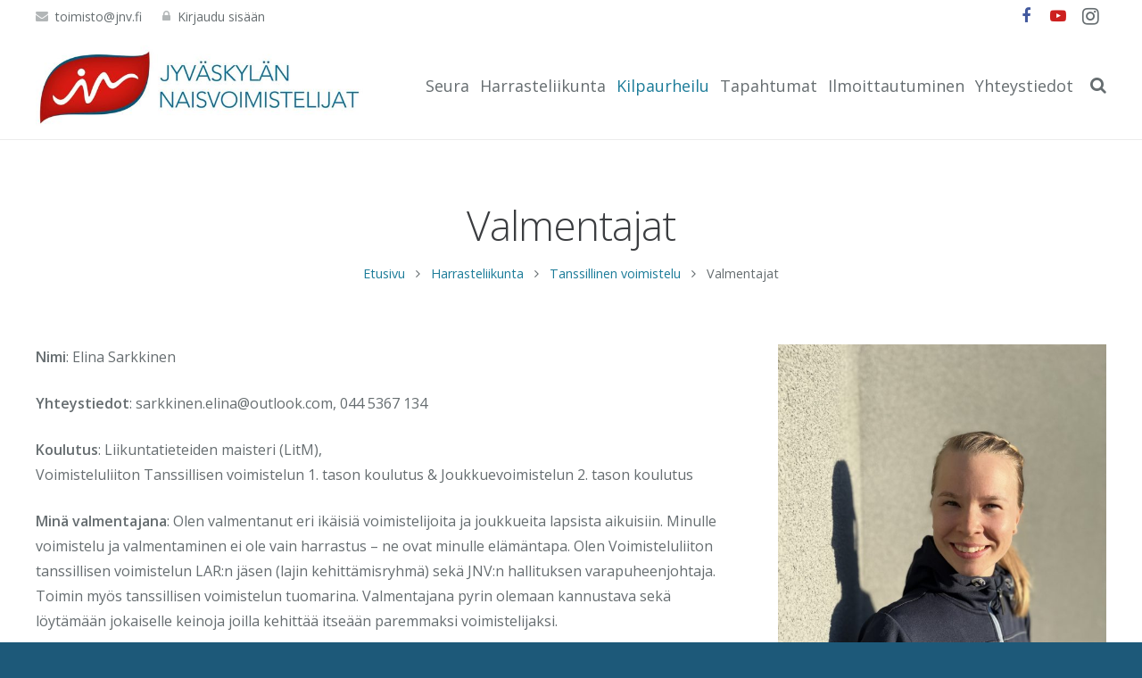

--- FILE ---
content_type: text/html; charset=UTF-8
request_url: https://jnv.fi/harrasteliikunta/tanssillinen-voimistelu/valmentajat/
body_size: 31681
content:
<!DOCTYPE HTML><html class="" lang="fi"><head><meta charset="UTF-8"><title>Valmentajat - Jyv&auml;skyl&auml;n Naisvoimistelijat</title><meta name='robots' content='index, follow, max-image-preview:large, max-snippet:-1, max-video-preview:-1' /><link rel="canonical" href="https://jnv.fi/harrasteliikunta/tanssillinen-voimistelu/valmentajat/" /><meta property="og:locale" content="fi_FI" /><meta property="og:type" content="article" /><meta property="og:title" content="Valmentajat - Jyv&auml;skyl&auml;n Naisvoimistelijat" /><meta property="og:url" content="https://jnv.fi/harrasteliikunta/tanssillinen-voimistelu/valmentajat/" /><meta property="og:site_name" content="Jyv&auml;skyl&auml;n Naisvoimistelijat" /><meta property="article:modified_time" content="2025-11-27T11:01:12+00:00" /><meta name="twitter:card" content="summary_large_image" /><meta name="twitter:label1" content="Arvioitu lukuaika" /><meta name="twitter:data1" content="8 minuuttia" /> <script type="application/ld+json" class="yoast-schema-graph">{"@context":"https://schema.org","@graph":[{"@type":"WebPage","@id":"https://jnv.fi/harrasteliikunta/tanssillinen-voimistelu/valmentajat/","url":"https://jnv.fi/harrasteliikunta/tanssillinen-voimistelu/valmentajat/","name":"Valmentajat - Jyv&auml;skyl&auml;n Naisvoimistelijat","isPartOf":{"@id":"https://jnv.fi/#website"},"datePublished":"2017-09-04T11:09:30+00:00","dateModified":"2025-11-27T11:01:12+00:00","breadcrumb":{"@id":"https://jnv.fi/harrasteliikunta/tanssillinen-voimistelu/valmentajat/#breadcrumb"},"inLanguage":"fi","potentialAction":[{"@type":"ReadAction","target":["https://jnv.fi/harrasteliikunta/tanssillinen-voimistelu/valmentajat/"]}]},{"@type":"BreadcrumbList","@id":"https://jnv.fi/harrasteliikunta/tanssillinen-voimistelu/valmentajat/#breadcrumb","itemListElement":[{"@type":"ListItem","position":1,"name":"Home","item":"https://jnv.fi/"},{"@type":"ListItem","position":2,"name":"Harrasteliikunta","item":"https://jnv.fi/harrasteliikunta/"},{"@type":"ListItem","position":3,"name":"Tanssillinen voimistelu","item":"https://jnv.fi/harrasteliikunta/tanssillinen-voimistelu/"},{"@type":"ListItem","position":4,"name":"Valmentajat"}]},{"@type":"WebSite","@id":"https://jnv.fi/#website","url":"https://jnv.fi/","name":"Jyv&auml;skyl&auml;n Naisvoimistelijat","description":"108 vuotta yhdess&auml;","potentialAction":[{"@type":"SearchAction","target":{"@type":"EntryPoint","urlTemplate":"https://jnv.fi/?s={search_term_string}"},"query-input":{"@type":"PropertyValueSpecification","valueRequired":true,"valueName":"search_term_string"}}],"inLanguage":"fi"}]}</script> <link rel='dns-prefetch' href='//widgetlogic.org' /><link rel='dns-prefetch' href='//fonts.googleapis.com' /><link rel="alternate" type="application/rss+xml" title="Jyv&auml;skyl&auml;n Naisvoimistelijat &raquo; syöte" href="https://jnv.fi/feed/" /><link rel="alternate" type="application/rss+xml" title="Jyv&auml;skyl&auml;n Naisvoimistelijat &raquo; kommenttien syöte" href="https://jnv.fi/comments/feed/" /><link rel="alternate" title="oEmbed (JSON)" type="application/json+oembed" href="https://jnv.fi/wp-json/oembed/1.0/embed?url=https%3A%2F%2Fjnv.fi%2Fharrasteliikunta%2Ftanssillinen-voimistelu%2Fvalmentajat%2F" /><link rel="alternate" title="oEmbed (XML)" type="text/xml+oembed" href="https://jnv.fi/wp-json/oembed/1.0/embed?url=https%3A%2F%2Fjnv.fi%2Fharrasteliikunta%2Ftanssillinen-voimistelu%2Fvalmentajat%2F&#038;format=xml" /><meta name="viewport" content="width=device-width, initial-scale=1"><meta name="SKYPE_TOOLBAR" content="SKYPE_TOOLBAR_PARSER_COMPATIBLE"><meta name="og:title" content="Valmentajat"><meta name="og:type" content="website"><meta name="og:url" content="https://jnv.fi/harrasteliikunta/tanssillinen-voimistelu/valmentajat/"><style id='wp-img-auto-sizes-contain-inline-css' type='text/css'>img:is([sizes=auto i],[sizes^="auto," i]){contain-intrinsic-size:3000px 1500px}
/*# sourceURL=wp-img-auto-sizes-contain-inline-css */</style><style id='wp-emoji-styles-inline-css' type='text/css'>img.wp-smiley, img.emoji {
		display: inline !important;
		border: none !important;
		box-shadow: none !important;
		height: 1em !important;
		width: 1em !important;
		margin: 0 0.07em !important;
		vertical-align: -0.1em !important;
		background: none !important;
		padding: 0 !important;
	}
/*# sourceURL=wp-emoji-styles-inline-css */</style><link data-optimized="1" rel='stylesheet' id='wp-block-library-css' href='https://jnv.fi/wp-content/litespeed/css/e906ecb50d110bdee5b38fd9ac33534b.css?ver=4cc30' type='text/css' media='all' /><style id='global-styles-inline-css' type='text/css'>:root{--wp--preset--aspect-ratio--square: 1;--wp--preset--aspect-ratio--4-3: 4/3;--wp--preset--aspect-ratio--3-4: 3/4;--wp--preset--aspect-ratio--3-2: 3/2;--wp--preset--aspect-ratio--2-3: 2/3;--wp--preset--aspect-ratio--16-9: 16/9;--wp--preset--aspect-ratio--9-16: 9/16;--wp--preset--color--black: #000000;--wp--preset--color--cyan-bluish-gray: #abb8c3;--wp--preset--color--white: #ffffff;--wp--preset--color--pale-pink: #f78da7;--wp--preset--color--vivid-red: #cf2e2e;--wp--preset--color--luminous-vivid-orange: #ff6900;--wp--preset--color--luminous-vivid-amber: #fcb900;--wp--preset--color--light-green-cyan: #7bdcb5;--wp--preset--color--vivid-green-cyan: #00d084;--wp--preset--color--pale-cyan-blue: #8ed1fc;--wp--preset--color--vivid-cyan-blue: #0693e3;--wp--preset--color--vivid-purple: #9b51e0;--wp--preset--gradient--vivid-cyan-blue-to-vivid-purple: linear-gradient(135deg,rgb(6,147,227) 0%,rgb(155,81,224) 100%);--wp--preset--gradient--light-green-cyan-to-vivid-green-cyan: linear-gradient(135deg,rgb(122,220,180) 0%,rgb(0,208,130) 100%);--wp--preset--gradient--luminous-vivid-amber-to-luminous-vivid-orange: linear-gradient(135deg,rgb(252,185,0) 0%,rgb(255,105,0) 100%);--wp--preset--gradient--luminous-vivid-orange-to-vivid-red: linear-gradient(135deg,rgb(255,105,0) 0%,rgb(207,46,46) 100%);--wp--preset--gradient--very-light-gray-to-cyan-bluish-gray: linear-gradient(135deg,rgb(238,238,238) 0%,rgb(169,184,195) 100%);--wp--preset--gradient--cool-to-warm-spectrum: linear-gradient(135deg,rgb(74,234,220) 0%,rgb(151,120,209) 20%,rgb(207,42,186) 40%,rgb(238,44,130) 60%,rgb(251,105,98) 80%,rgb(254,248,76) 100%);--wp--preset--gradient--blush-light-purple: linear-gradient(135deg,rgb(255,206,236) 0%,rgb(152,150,240) 100%);--wp--preset--gradient--blush-bordeaux: linear-gradient(135deg,rgb(254,205,165) 0%,rgb(254,45,45) 50%,rgb(107,0,62) 100%);--wp--preset--gradient--luminous-dusk: linear-gradient(135deg,rgb(255,203,112) 0%,rgb(199,81,192) 50%,rgb(65,88,208) 100%);--wp--preset--gradient--pale-ocean: linear-gradient(135deg,rgb(255,245,203) 0%,rgb(182,227,212) 50%,rgb(51,167,181) 100%);--wp--preset--gradient--electric-grass: linear-gradient(135deg,rgb(202,248,128) 0%,rgb(113,206,126) 100%);--wp--preset--gradient--midnight: linear-gradient(135deg,rgb(2,3,129) 0%,rgb(40,116,252) 100%);--wp--preset--font-size--small: 13px;--wp--preset--font-size--medium: 20px;--wp--preset--font-size--large: 36px;--wp--preset--font-size--x-large: 42px;--wp--preset--spacing--20: 0.44rem;--wp--preset--spacing--30: 0.67rem;--wp--preset--spacing--40: 1rem;--wp--preset--spacing--50: 1.5rem;--wp--preset--spacing--60: 2.25rem;--wp--preset--spacing--70: 3.38rem;--wp--preset--spacing--80: 5.06rem;--wp--preset--shadow--natural: 6px 6px 9px rgba(0, 0, 0, 0.2);--wp--preset--shadow--deep: 12px 12px 50px rgba(0, 0, 0, 0.4);--wp--preset--shadow--sharp: 6px 6px 0px rgba(0, 0, 0, 0.2);--wp--preset--shadow--outlined: 6px 6px 0px -3px rgb(255, 255, 255), 6px 6px rgb(0, 0, 0);--wp--preset--shadow--crisp: 6px 6px 0px rgb(0, 0, 0);}:where(.is-layout-flex){gap: 0.5em;}:where(.is-layout-grid){gap: 0.5em;}body .is-layout-flex{display: flex;}.is-layout-flex{flex-wrap: wrap;align-items: center;}.is-layout-flex > :is(*, div){margin: 0;}body .is-layout-grid{display: grid;}.is-layout-grid > :is(*, div){margin: 0;}:where(.wp-block-columns.is-layout-flex){gap: 2em;}:where(.wp-block-columns.is-layout-grid){gap: 2em;}:where(.wp-block-post-template.is-layout-flex){gap: 1.25em;}:where(.wp-block-post-template.is-layout-grid){gap: 1.25em;}.has-black-color{color: var(--wp--preset--color--black) !important;}.has-cyan-bluish-gray-color{color: var(--wp--preset--color--cyan-bluish-gray) !important;}.has-white-color{color: var(--wp--preset--color--white) !important;}.has-pale-pink-color{color: var(--wp--preset--color--pale-pink) !important;}.has-vivid-red-color{color: var(--wp--preset--color--vivid-red) !important;}.has-luminous-vivid-orange-color{color: var(--wp--preset--color--luminous-vivid-orange) !important;}.has-luminous-vivid-amber-color{color: var(--wp--preset--color--luminous-vivid-amber) !important;}.has-light-green-cyan-color{color: var(--wp--preset--color--light-green-cyan) !important;}.has-vivid-green-cyan-color{color: var(--wp--preset--color--vivid-green-cyan) !important;}.has-pale-cyan-blue-color{color: var(--wp--preset--color--pale-cyan-blue) !important;}.has-vivid-cyan-blue-color{color: var(--wp--preset--color--vivid-cyan-blue) !important;}.has-vivid-purple-color{color: var(--wp--preset--color--vivid-purple) !important;}.has-black-background-color{background-color: var(--wp--preset--color--black) !important;}.has-cyan-bluish-gray-background-color{background-color: var(--wp--preset--color--cyan-bluish-gray) !important;}.has-white-background-color{background-color: var(--wp--preset--color--white) !important;}.has-pale-pink-background-color{background-color: var(--wp--preset--color--pale-pink) !important;}.has-vivid-red-background-color{background-color: var(--wp--preset--color--vivid-red) !important;}.has-luminous-vivid-orange-background-color{background-color: var(--wp--preset--color--luminous-vivid-orange) !important;}.has-luminous-vivid-amber-background-color{background-color: var(--wp--preset--color--luminous-vivid-amber) !important;}.has-light-green-cyan-background-color{background-color: var(--wp--preset--color--light-green-cyan) !important;}.has-vivid-green-cyan-background-color{background-color: var(--wp--preset--color--vivid-green-cyan) !important;}.has-pale-cyan-blue-background-color{background-color: var(--wp--preset--color--pale-cyan-blue) !important;}.has-vivid-cyan-blue-background-color{background-color: var(--wp--preset--color--vivid-cyan-blue) !important;}.has-vivid-purple-background-color{background-color: var(--wp--preset--color--vivid-purple) !important;}.has-black-border-color{border-color: var(--wp--preset--color--black) !important;}.has-cyan-bluish-gray-border-color{border-color: var(--wp--preset--color--cyan-bluish-gray) !important;}.has-white-border-color{border-color: var(--wp--preset--color--white) !important;}.has-pale-pink-border-color{border-color: var(--wp--preset--color--pale-pink) !important;}.has-vivid-red-border-color{border-color: var(--wp--preset--color--vivid-red) !important;}.has-luminous-vivid-orange-border-color{border-color: var(--wp--preset--color--luminous-vivid-orange) !important;}.has-luminous-vivid-amber-border-color{border-color: var(--wp--preset--color--luminous-vivid-amber) !important;}.has-light-green-cyan-border-color{border-color: var(--wp--preset--color--light-green-cyan) !important;}.has-vivid-green-cyan-border-color{border-color: var(--wp--preset--color--vivid-green-cyan) !important;}.has-pale-cyan-blue-border-color{border-color: var(--wp--preset--color--pale-cyan-blue) !important;}.has-vivid-cyan-blue-border-color{border-color: var(--wp--preset--color--vivid-cyan-blue) !important;}.has-vivid-purple-border-color{border-color: var(--wp--preset--color--vivid-purple) !important;}.has-vivid-cyan-blue-to-vivid-purple-gradient-background{background: var(--wp--preset--gradient--vivid-cyan-blue-to-vivid-purple) !important;}.has-light-green-cyan-to-vivid-green-cyan-gradient-background{background: var(--wp--preset--gradient--light-green-cyan-to-vivid-green-cyan) !important;}.has-luminous-vivid-amber-to-luminous-vivid-orange-gradient-background{background: var(--wp--preset--gradient--luminous-vivid-amber-to-luminous-vivid-orange) !important;}.has-luminous-vivid-orange-to-vivid-red-gradient-background{background: var(--wp--preset--gradient--luminous-vivid-orange-to-vivid-red) !important;}.has-very-light-gray-to-cyan-bluish-gray-gradient-background{background: var(--wp--preset--gradient--very-light-gray-to-cyan-bluish-gray) !important;}.has-cool-to-warm-spectrum-gradient-background{background: var(--wp--preset--gradient--cool-to-warm-spectrum) !important;}.has-blush-light-purple-gradient-background{background: var(--wp--preset--gradient--blush-light-purple) !important;}.has-blush-bordeaux-gradient-background{background: var(--wp--preset--gradient--blush-bordeaux) !important;}.has-luminous-dusk-gradient-background{background: var(--wp--preset--gradient--luminous-dusk) !important;}.has-pale-ocean-gradient-background{background: var(--wp--preset--gradient--pale-ocean) !important;}.has-electric-grass-gradient-background{background: var(--wp--preset--gradient--electric-grass) !important;}.has-midnight-gradient-background{background: var(--wp--preset--gradient--midnight) !important;}.has-small-font-size{font-size: var(--wp--preset--font-size--small) !important;}.has-medium-font-size{font-size: var(--wp--preset--font-size--medium) !important;}.has-large-font-size{font-size: var(--wp--preset--font-size--large) !important;}.has-x-large-font-size{font-size: var(--wp--preset--font-size--x-large) !important;}
/*# sourceURL=global-styles-inline-css */</style><style id='classic-theme-styles-inline-css' type='text/css'>/*! This file is auto-generated */
.wp-block-button__link{color:#fff;background-color:#32373c;border-radius:9999px;box-shadow:none;text-decoration:none;padding:calc(.667em + 2px) calc(1.333em + 2px);font-size:1.125em}.wp-block-file__button{background:#32373c;color:#fff;text-decoration:none}
/*# sourceURL=/wp-includes/css/classic-themes.min.css */</style><link data-optimized="1" rel='stylesheet' id='block-widget-css' href='https://jnv.fi/wp-content/litespeed/css/780b29cf9ad7b55c756ad5ec2a5e6006.css?ver=e5caa' type='text/css' media='all' /><link data-optimized="1" rel='stylesheet' id='cpsh-shortcodes-css' href='https://jnv.fi/wp-content/litespeed/css/e42635e87677da11633ccb2a7ec1d94a.css?ver=cb43b' type='text/css' media='all' /><link data-optimized="1" rel='stylesheet' id='rs-plugin-settings-css' href='https://jnv.fi/wp-content/litespeed/css/eb4710a3e7874de9a0ec00cce342db51.css?ver=744ac' type='text/css' media='all' /><style id='rs-plugin-settings-inline-css' type='text/css'>#rs-demo-id {}
/*# sourceURL=rs-plugin-settings-inline-css */</style><link rel='stylesheet' id='us-font-1-css' href='https://fonts.googleapis.com/css?family=Open+Sans%3A300%2C600%2C400%2C400italic&#038;subset=latin&#038;ver=6.9' type='text/css' media='all' /><link data-optimized="1" rel='stylesheet' id='recent-posts-widget-with-thumbnails-public-style-css' href='https://jnv.fi/wp-content/litespeed/css/e01fba5580a494035d9a55538d3d12fa.css?ver=3f8f1' type='text/css' media='all' /><link data-optimized="1" rel='stylesheet' id='us-base-css' href='https://jnv.fi/wp-content/litespeed/css/7edafb613a776c9f245421361362e9b9.css?ver=ed148' type='text/css' media='all' /><link data-optimized="1" rel='stylesheet' id='us-style-css' href='https://jnv.fi/wp-content/litespeed/css/3d1b7a28d149b2a4381acff9404a6e74.css?ver=68745' type='text/css' media='all' /><link data-optimized="1" rel='stylesheet' id='us-responsive-css' href='https://jnv.fi/wp-content/litespeed/css/becab60e6d3a3bbe757a94b58594784a.css?ver=839f7' type='text/css' media='all' /><link data-optimized="1" rel='stylesheet' id='bsf-Defaults-css' href='https://jnv.fi/wp-content/litespeed/css/9f376351539138e1c3105e3236a132bd.css?ver=33e1b' type='text/css' media='all' /> <script type="text/javascript" id="jquery-core-js-extra">/*  */
var SDT_DATA = {"ajaxurl":"https://jnv.fi/wp-admin/admin-ajax.php","siteUrl":"https://jnv.fi/","pluginsUrl":"https://jnv.fi/wp-content/plugins","isAdmin":""};
//# sourceURL=jquery-core-js-extra
/*  */</script> <script type="text/javascript" src="https://jnv.fi/wp-includes/js/jquery/jquery.min.js?ver=3.7.1" id="jquery-core-js"></script> <script data-optimized="1" type="text/javascript" src="https://jnv.fi/wp-content/litespeed/js/84cea51567d79123d8d4bd031f4077f0.js?ver=7dc6e" id="tp-tools-js"></script> <script data-optimized="1" type="text/javascript" src="https://jnv.fi/wp-content/litespeed/js/743705320ce323c481fda62d867c8f4d.js?ver=e6fe3" id="revmin-js"></script> <link rel="https://api.w.org/" href="https://jnv.fi/wp-json/" /><link rel="alternate" title="JSON" type="application/json" href="https://jnv.fi/wp-json/wp/v2/pages/10414" /><link rel="EditURI" type="application/rsd+xml" title="RSD" href="https://jnv.fi/xmlrpc.php?rsd" /><meta name="generator" content="WordPress 6.9" /><link rel='shortlink' href='https://jnv.fi/?p=10414' /> <script type="text/javascript">if ( ! /Android|webOS|iPhone|iPad|iPod|BlackBerry|IEMobile|Opera Mini/i.test(navigator.userAgent)) {
		var root = document.getElementsByTagName( 'html' )[0]
		root.className += " no-touch";
	}</script>  <script type='text/javascript'>!function(f,b,e,v,n,t,s){if(f.fbq)return;n=f.fbq=function(){n.callMethod?
n.callMethod.apply(n,arguments):n.queue.push(arguments)};if(!f._fbq)f._fbq=n;
n.push=n;n.loaded=!0;n.version='2.0';n.queue=[];t=b.createElement(e);t.async=!0;
t.src=v;s=b.getElementsByTagName(e)[0];s.parentNode.insertBefore(t,s)}(window,
document,'script','https://connect.facebook.net/en_US/fbevents.js?v=next');</script>  <script type='text/javascript'>var url = window.location.origin + '?ob=open-bridge';
        fbq('set', 'openbridge', '792758551262385', url);</script> <script type='text/javascript'>fbq('init', '792758551262385', {}, {
    "agent": "wordpress-6.9-3.0.16"
})</script><script type='text/javascript'>fbq('track', 'PageView', []);</script> 
<noscript>
<img height="1" width="1" style="display:none" alt="fbpx"
src="https://www.facebook.com/tr?id=792758551262385&ev=PageView&noscript=1" />
</noscript><meta name="generator" content="Powered by Visual Composer - drag and drop page builder for WordPress."/>
<!--[if lte IE 9]><link rel="stylesheet" type="text/css" href="https://jnv.fi/wp-content/plugins/js_composer/assets/css/vc_lte_ie9.min.css" media="screen"><![endif]--><style type="text/css">.broken_link, a.broken_link {
	text-decoration: line-through;
}</style><meta name="generator" content="Powered by Slider Revolution 5.4.5.1 - responsive, Mobile-Friendly Slider Plugin for WordPress with comfortable drag and drop interface." /><link rel="icon" href="https://jnv.fi/wp-content/uploads/2016/12/jnv-logo-150x150.png" sizes="32x32" /><link rel="icon" href="https://jnv.fi/wp-content/uploads/2016/12/jnv-logo.png" sizes="192x192" /><link rel="apple-touch-icon" href="https://jnv.fi/wp-content/uploads/2016/12/jnv-logo.png" /><meta name="msapplication-TileImage" content="https://jnv.fi/wp-content/uploads/2016/12/jnv-logo.png" /> <script type="text/javascript">function setREVStartSize(e){
				try{ var i=jQuery(window).width(),t=9999,r=0,n=0,l=0,f=0,s=0,h=0;					
					if(e.responsiveLevels&&(jQuery.each(e.responsiveLevels,function(e,f){f>i&&(t=r=f,l=e),i>f&&f>r&&(r=f,n=e)}),t>r&&(l=n)),f=e.gridheight[l]||e.gridheight[0]||e.gridheight,s=e.gridwidth[l]||e.gridwidth[0]||e.gridwidth,h=i/s,h=h>1?1:h,f=Math.round(h*f),"fullscreen"==e.sliderLayout){var u=(e.c.width(),jQuery(window).height());if(void 0!=e.fullScreenOffsetContainer){var c=e.fullScreenOffsetContainer.split(",");if (c) jQuery.each(c,function(e,i){u=jQuery(i).length>0?u-jQuery(i).outerHeight(!0):u}),e.fullScreenOffset.split("%").length>1&&void 0!=e.fullScreenOffset&&e.fullScreenOffset.length>0?u-=jQuery(window).height()*parseInt(e.fullScreenOffset,0)/100:void 0!=e.fullScreenOffset&&e.fullScreenOffset.length>0&&(u-=parseInt(e.fullScreenOffset,0))}f=u}else void 0!=e.minHeight&&f<e.minHeight&&(f=e.minHeight);e.c.closest(".rev_slider_wrapper").css({height:f})					
				}catch(d){console.log("Failure at Presize of Slider:"+d)}
			};</script> <style type="text/css" id="wp-custom-css">.w-image img:hover {
		opacity: 0.5 !important;
    border-radius: inherit;
    border-color: inherit !important;
    color: inherit !important;
}</style><noscript><style type="text/css">.wpb_animate_when_almost_visible { opacity: 1; }</style></noscript><style id='us-theme-options-css' type="text/css">html{font-family:"Open Sans", sans-serif;font-size:16px;line-height:28px;font-weight:400}.w-text.font_main_menu,.w-nav-list.level_1{font-weight:400}h1, h2, h3, h4, h5, h6,.w-text.font_heading,.w-blog-post.format-quote blockquote,.w-counter-number,.w-pricing-item-price,.w-tabs-item-title,.stats-block .stats-desc .stats-number{font-family:"Open Sans", sans-serif;font-weight:300}h1{font-size:46px;font-weight:300;letter-spacing:-1px}h2{font-size:38px;font-weight:300;letter-spacing:-1px}h3{font-size:30px;font-weight:300;letter-spacing:-1px}h4,.widgettitle,.comment-reply-title{font-size:24px;font-weight:300;letter-spacing:0px}h5{font-size:20px;font-weight:300;letter-spacing:0px}h6{font-size:18px;font-weight:300;letter-spacing:0px}@media (max-width:767px){html{font-size:14px;line-height:24px}h1{font-size:35px}h1.vc_custom_heading{font-size:35px !important}h2{font-size:30px}h2.vc_custom_heading{font-size:30px !important}h3{font-size:24px}h3.vc_custom_heading{font-size:24px !important}h4,.widgettitle,.comment-reply-title{font-size:22px}h4.vc_custom_heading{font-size:22px !important}h5{font-size:20px}h5.vc_custom_heading{font-size:20px !important}h6{font-size:18px}h6.vc_custom_heading{font-size:18px !important}}body,.header_hor .l-header.pos_fixed{min-width:1240px}.l-canvas.type_boxed,.l-canvas.type_boxed .l-subheader,.l-canvas.type_boxed .l-section.type_sticky,.l-canvas.type_boxed~.l-footer{max-width:1240px}.header_hor .l-subheader-h,.l-titlebar-h,.l-main-h,.l-section-h,.w-tabs-section-content-h,.w-blog-post-body{max-width:1200px}@media (max-width:1350px){.l-section:not(.width_full) .owl-nav{display:none}}@media (max-width:1400px){.l-section:not(.width_full) .w-blog .owl-nav{display:none}}.l-sidebar{width:20%}.l-content{width:75%}@media (max-width:900px){.g-cols>div:not([class*=" vc_col-"]){float:none;width:100%;margin:0 0 2rem}.g-cols.type_boxes>div,.g-cols>div:last-child,.g-cols>div.has-fill{margin-bottom:0}.vc_wp_custommenu.layout_hor,.align_center_xs,.align_center_xs .w-socials{text-align:center}}@media (max-width:1024px){.l-section-video video{display:none}}@media screen and (max-width:1200px){.w-portfolio[class*="cols_"] .w-portfolio-item{width:33.333333333333%}.w-portfolio[class*="cols_"] .w-portfolio-item.size_2x1,.w-portfolio[class*="cols_"] .w-portfolio-item.size_2x2{width:66.666666666667%}}@media screen and (max-width:900px){.w-portfolio[class*="cols_"] .w-portfolio-item{width:50%}.w-portfolio[class*="cols_"] .w-portfolio-item.size_2x1,.w-portfolio[class*="cols_"] .w-portfolio-item.size_2x2{width:100%}}@media screen and (max-width:600px){.w-portfolio[class*="cols_"] .w-portfolio-item{width:100%}}@media screen and (max-width:1200px){.w-blog[class*="cols_"] .w-blog-post{width:33.333333333333%}}@media screen and (max-width:900px){.w-blog[class*="cols_"] .w-blog-post{width:50%}}@media screen and (max-width:600px){.w-blog[class*="cols_"] .w-blog-post{width:100%}}.w-btn,.button,.l-body .cl-btn,.l-body .ubtn,.l-body .ultb3-btn,.l-body .btn-modal,.l-body .flip-box-wrap .flip_link a,.rev_slider a.w-btn, .tribe-events-button,input[type="button"],input[type="submit"]{text-transform:uppercase;font-size:16px;font-weight:700;line-height:3;padding:0 1.8em;border-radius:0.3em;letter-spacing:1px;box-shadow:0 0em 0em rgba(0,0,0,0.18)}.w-btn.icon_atleft i{left:1.8em}.w-btn.icon_atright i{right:1.8em}.w-header-show,.w-toplink{background-color:rgba(0,0,0,0.3)}body{background-color:#1d5979}.l-subheader.at_top,.l-subheader.at_top .w-dropdown-list,.header_hor .l-subheader.at_top .type_mobile .w-nav-list.level_1{background-color:#ffffff}.l-subheader.at_top,.l-subheader.at_top .w-dropdown.active,.header_hor .l-subheader.at_top .type_mobile .w-nav-list.level_1{color:#666d70}.no-touch .l-subheader.at_top a:hover,.no-touch .l-subheader.at_top .w-cart-quantity,.no-touch .l-header.bg_transparent .l-subheader.at_top .w-dropdown.active a:hover{color:#1c7c99}.header_ver .l-header,.header_hor .l-subheader.at_middle,.l-subheader.at_middle .w-dropdown-list,.header_hor .l-subheader.at_middle .type_mobile .w-nav-list.level_1{background-color:#ffffff}.l-subheader.at_middle,.l-subheader.at_middle .w-dropdown.active,.header_hor .l-subheader.at_middle .type_mobile .w-nav-list.level_1{color:#666d70}.no-touch .l-subheader.at_middle a:hover,.no-touch .l-subheader.at_middle .w-cart-quantity,.no-touch .l-header.bg_transparent .l-subheader.at_middle .w-dropdown.active a:hover{color:#1c7c99}.l-subheader.at_bottom,.l-subheader.at_bottom .w-dropdown-list,.header_hor .l-subheader.at_bottom .type_mobile .w-nav-list.level_1{background-color:#ffffff}.l-subheader.at_bottom,.l-subheader.at_bottom .w-dropdown.active,.header_hor .l-subheader.at_bottom .type_mobile .w-nav-list.level_1{color:#666d70}.no-touch .l-subheader.at_bottom a:hover,.no-touch .l-subheader.at_bottom .w-cart-quantity,.no-touch .l-header.bg_transparent .l-subheader.at_bottom .w-dropdown.active a:hover{color:#1c7c99}.l-header.bg_transparent:not(.sticky) .l-subheader{color:#666d70}.no-touch .l-header.bg_transparent:not(.sticky) a:not(.w-nav-anchor):hover,.no-touch .l-header.bg_transparent:not(.sticky) .type_desktop .menu-item.level_1:hover>.w-nav-anchor{color:#1c7c99}.l-header.bg_transparent:not(.sticky) .w-nav-title:after{background-color:#1c7c99}.w-search-form{background-color:#ffffff;color:#3b3d40}.no-touch .menu-item.level_1:hover>.w-nav-anchor{background-color:;color:#1c7c99}.w-nav-title:after{background-color:#1c7c99}.menu-item.level_1.current-menu-item>.w-nav-anchor,.menu-item.level_1.current-menu-parent>.w-nav-anchor,.menu-item.level_1.current-menu-ancestor>.w-nav-anchor{background-color:;color:#1c7c99}.l-header.bg_transparent:not(.sticky) .type_desktop .menu-item.level_1.current-menu-item>.w-nav-anchor,.l-header.bg_transparent:not(.sticky) .type_desktop .menu-item.level_1.current-menu-ancestor>.w-nav-anchor{color:#1c7c99}.w-nav-list:not(.level_1){background-color:#ffffff;color:#666d70}.no-touch .menu-item:not(.level_1):hover>.w-nav-anchor{background-color:#1c7c99;color:#ffffff}.menu-item:not(.level_1).current-menu-item>.w-nav-anchor,.menu-item:not(.level_1).current-menu-parent>.w-nav-anchor,.menu-item:not(.level_1).current-menu-ancestor>.w-nav-anchor{background-color:;color:#1c7c99}.btn.w-menu-item,.btn.menu-item.level_1>a,.l-footer .vc_wp_custommenu.layout_hor .btn>a{background-color:#1c7c99 !important;color:#ffffff !important}.no-touch .btn.w-menu-item:hover,.no-touch .btn.menu-item.level_1>a:hover,.no-touch .l-footer .vc_wp_custommenu.layout_hor .btn>a:hover{background-color:#3b3d40 !important;color:#ffffff !important}body.us_iframe,.l-preloader,.l-canvas,.l-footer,.l-popup-box-content,.w-blog.layout_flat .w-blog-post-h,.w-blog.layout_cards .w-blog-post-h,.g-filters.style_1 .g-filters-item.active,.no-touch .g-filters-item.active:hover,.w-portfolio-item-anchor,.w-tabs.layout_default .w-tabs-item.active,.w-tabs.layout_ver .w-tabs-item.active,.no-touch .w-tabs.layout_default .w-tabs-item.active:hover,.no-touch .w-tabs.layout_ver .w-tabs-item.active:hover,.w-tabs.layout_timeline .w-tabs-item,.w-tabs.layout_timeline .w-tabs-section-header-h,.wpml-ls-statics-footer,.select2-search input{background-color:#ffffff}.w-tabs.layout_modern .w-tabs-item:after{border-bottom-color:#ffffff}.w-iconbox.style_circle.color_contrast .w-iconbox-icon,.tribe-events-calendar thead th{color:#ffffff}.w-btn.color_contrast.style_solid,.no-touch .btn_hov_slide .w-btn.color_contrast.style_outlined:hover{color:#ffffff !important}input,textarea,select,.l-section.for_blogpost .w-blog-post-preview,.w-actionbox.color_light,.g-filters.style_1,.g-filters.style_2 .g-filters-item.active,.w-iconbox.style_circle.color_light .w-iconbox-icon,.g-loadmore-btn,.w-pricing-item-header,.w-progbar-bar,.w-progbar.style_3 .w-progbar-bar:before,.w-progbar.style_3 .w-progbar-bar-count,.w-socials.style_solid .w-socials-item-link,.w-tabs.layout_default .w-tabs-list,.w-tabs.layout_ver .w-tabs-list,.w-testimonials.style_4 .w-testimonial-h:before,.w-testimonials.style_6 .w-testimonial-text,.no-touch .l-main .widget_nav_menu a:hover,.wp-caption-text,.smile-icon-timeline-wrap .timeline-wrapper .timeline-block,.smile-icon-timeline-wrap .timeline-feature-item.feat-item,.wpml-ls-legacy-dropdown a,.wpml-ls-legacy-dropdown-click a,.tablepress .row-hover tr:hover td,.select2-selection--single,.select2-dropdown{background-color:#eeeeee}.timeline-wrapper .timeline-post-right .ult-timeline-arrow l,.timeline-wrapper .timeline-post-left .ult-timeline-arrow l,.timeline-feature-item.feat-item .ult-timeline-arrow l{border-color:#eeeeee}hr,td,th,.l-section,.vc_column_container,.vc_column-inner,.w-author,.w-btn.color_light.style_outlined,.w-comments-list,.w-image,.w-pricing-item-h,.w-profile,.w-separator,.w-sharing-item,.w-tabs-list,.w-tabs-section,.w-tabs-section-header:before,.w-tabs.layout_timeline.accordion .w-tabs-section-content,.w-testimonial-h,.widget_calendar #calendar_wrap,.l-main .widget_nav_menu .menu,.l-main .widget_nav_menu .menu-item a,.smile-icon-timeline-wrap .timeline-line{border-color:#eeeeee}.w-separator,.w-iconbox.color_light .w-iconbox-icon{color:#eeeeee}.w-btn.color_light.style_solid,.w-btn.color_light.style_outlined:before,.w-iconbox.style_circle.color_light .w-iconbox-icon,.no-touch .g-loadmore-btn:hover,.no-touch .wpml-ls-sub-menu a:hover{background-color:#eeeeee}.w-iconbox.style_outlined.color_light .w-iconbox-icon,.w-person-links-item,.w-socials.style_outlined .w-socials-item-link,.pagination .page-numbers{box-shadow:0 0 0 2px #eeeeee inset}.w-tabs.layout_trendy .w-tabs-list{box-shadow:0 -1px 0 #eeeeee inset}h1, h2, h3, h4, h5, h6,.w-counter.color_heading .w-counter-number{color:#3b3d40}.w-progbar.color_heading .w-progbar-bar-h{background-color:#3b3d40}input,textarea,select,.l-canvas,.l-footer,.l-popup-box-content,.w-blog.layout_flat .w-blog-post-h,.w-blog.layout_cards .w-blog-post-h,.w-form-row-field:before,.w-iconbox.color_light.style_circle .w-iconbox-icon,.w-tabs.layout_timeline .w-tabs-item,.w-tabs.layout_timeline .w-tabs-section-header-h,.bbpress .button,.select2-dropdown{color:#666d70}.w-btn.color_contrast.style_outlined{color:#666d70 !important}.w-btn.color_contrast.style_solid,.w-btn.color_contrast.style_outlined:before,.w-iconbox.style_circle.color_contrast .w-iconbox-icon,.w-progbar.color_text .w-progbar-bar-h,.w-scroller-dot span{background-color:#666d70}.w-btn.color_contrast.style_outlined{border-color:#666d70}.w-iconbox.style_outlined.color_contrast .w-iconbox-icon{box-shadow:0 0 0 2px #666d70 inset}.w-scroller-dot span{box-shadow:0 0 0 2px #666d70}a{color:#1c7c99}.no-touch a:hover,.no-touch a:hover+.w-blog-post-body .w-blog-post-title a,.no-touch .w-blog-post-title a:hover{color:#3b3d40}.highlight_primary,.g-preloader,.l-main .w-contacts-item:before,.w-counter.color_primary .w-counter-number,.g-filters-item.active,.no-touch .g-filters.style_1 .g-filters-item.active:hover,.no-touch .g-filters.style_2 .g-filters-item.active:hover,.w-form-row.focused .w-form-row-field:before,.w-iconbox.color_primary .w-iconbox-icon,.w-separator.color_primary,.w-sharing.type_outlined.color_primary .w-sharing-item,.no-touch .w-sharing.type_simple.color_primary .w-sharing-item:hover .w-sharing-icon,.w-tabs.layout_default .w-tabs-item.active,.w-tabs.layout_trendy .w-tabs-item.active,.w-tabs.layout_ver .w-tabs-item.active,.w-tabs-section.active .w-tabs-section-header,.w-testimonials.style_2 .w-testimonial-h:before,.no-touch .owl-prev:hover,.no-touch .owl-next:hover{color:#1c7c99}.w-btn.color_primary.style_outlined{color:#1c7c99 !important}.l-section.color_primary,.l-titlebar.color_primary,.no-touch .l-navigation-item:hover .l-navigation-item-arrow,.highlight_primary_bg,.w-actionbox.color_primary,.w-blog-post-preview-icon,.w-blog.layout_cards .format-quote .w-blog-post-h,input[type="button"],input[type="submit"],.w-btn.color_primary.style_solid,.w-btn.color_primary.style_outlined:before,.no-touch .g-filters-item:hover,.w-iconbox.style_circle.color_primary .w-iconbox-icon,.no-touch .w-iconbox.style_circle .w-iconbox-icon:before,.no-touch .w-iconbox.style_outlined .w-iconbox-icon:before,.no-touch .w-person-links-item:before,.w-pricing-item.type_featured .w-pricing-item-header,.w-progbar.color_primary .w-progbar-bar-h,.w-sharing.type_solid.color_primary .w-sharing-item,.w-sharing.type_fixed.color_primary .w-sharing-item,.w-sharing.type_outlined.color_primary .w-sharing-item:before,.w-tabs.layout_modern .w-tabs-list,.w-tabs.layout_trendy .w-tabs-item:after,.w-tabs.layout_timeline .w-tabs-item:before,.w-tabs.layout_timeline .w-tabs-section-header-h:before,.no-touch .w-testimonials.style_6 .w-testimonial-h:hover .w-testimonial-text,.no-touch .w-header-show:hover,.no-touch .w-toplink.active:hover,.no-touch .pagination .page-numbers:before,.pagination .page-numbers.current,.l-main .widget_nav_menu .menu-item.current-menu-item>a,.rsThumb.rsNavSelected,.no-touch .tp-leftarrow.custom:before,.no-touch .tp-rightarrow.custom:before,.smile-icon-timeline-wrap .timeline-separator-text .sep-text,.smile-icon-timeline-wrap .timeline-wrapper .timeline-dot,.smile-icon-timeline-wrap .timeline-feature-item .timeline-dot,.tablepress .sorting:hover,.tablepress .sorting_asc,.tablepress .sorting_desc,.select2-results__option--highlighted,.l-body .cl-btn{background-color:#1c7c99}blockquote,.w-btn.color_primary.style_outlined,.g-filters.style_3 .g-filters-item.active,.no-touch .owl-prev:hover,.no-touch .owl-next:hover,.no-touch .w-logos.style_1 .w-logos-item:hover,.w-separator.color_primary,.w-tabs.layout_default .w-tabs-item.active,.w-tabs.layout_ver .w-tabs-item.active,.no-touch .w-testimonials.style_1 .w-testimonial-h:hover,.owl-dot.active span,.rsBullet.rsNavSelected span,.tp-bullets.custom .tp-bullet{border-color:#1c7c99}.l-main .w-contacts-item:before,.w-iconbox.color_primary.style_outlined .w-iconbox-icon,.w-sharing.type_outlined.color_primary .w-sharing-item,.w-tabs.layout_timeline .w-tabs-item,.w-tabs.layout_timeline .w-tabs-section-header-h{box-shadow:0 0 0 2px #1c7c99 inset}input:focus,textarea:focus,select:focus{box-shadow:0 0 0 2px #1c7c99}.no-touch .w-blognav-prev:hover .w-blognav-title,.no-touch .w-blognav-next:hover .w-blognav-title,.w-counter.color_secondary .w-counter-number,.w-iconbox.color_secondary .w-iconbox-icon,.w-separator.color_secondary,.w-sharing.type_outlined.color_secondary .w-sharing-item,.no-touch .w-sharing.type_simple.color_secondary .w-sharing-item:hover .w-sharing-icon,.highlight_secondary{color:#3b3d40}.w-btn.color_secondary.style_outlined{color:#3b3d40 !important}.l-section.color_secondary,.l-titlebar.color_secondary,.no-touch .w-blog.layout_cards .w-blog-post-meta-category a:hover,.no-touch .w-blog.layout_tiles .w-blog-post-meta-category a:hover,.no-touch .l-section.preview_trendy .w-blog-post-meta-category a:hover,.no-touch .btn_hov_slide .button:hover,.no-touch .btn_hov_slide input[type="button"]:hover,.no-touch .btn_hov_slide input[type="submit"]:hover,.w-btn.color_secondary.style_solid,.w-btn.color_secondary.style_outlined:before,.w-actionbox.color_secondary,.w-iconbox.style_circle.color_secondary .w-iconbox-icon,.w-progbar.color_secondary .w-progbar-bar-h,.w-sharing.type_solid.color_secondary .w-sharing-item,.w-sharing.type_fixed.color_secondary .w-sharing-item,.w-sharing.type_outlined.color_secondary .w-sharing-item:before,.highlight_secondary_bg{background-color:#3b3d40}.w-btn.color_secondary.style_outlined,.w-separator.color_secondary{border-color:#3b3d40}.w-iconbox.color_secondary.style_outlined .w-iconbox-icon,.w-sharing.type_outlined.color_secondary .w-sharing-item{box-shadow:0 0 0 2px #3b3d40 inset}.w-author-url,.w-blog-post-meta>*,.w-profile-link.for_logout,.w-testimonial-author-role,.w-testimonials.style_4 .w-testimonial-h:before,.l-main .widget_tag_cloud,.highlight_faded{color:#b8c6c7}.w-blog.layout_latest .w-blog-post-meta-date{border-color:#b8c6c7}.l-section.color_alternate,.l-titlebar.color_alternate,.color_alternate .g-filters.style_1 .g-filters-item.active,.no-touch .color_alternate .g-filters-item.active:hover,.color_alternate .w-tabs.layout_default .w-tabs-item.active,.no-touch .color_alternate .w-tabs.layout_default .w-tabs-item.active:hover,.color_alternate .w-tabs.layout_ver .w-tabs-item.active,.no-touch .color_alternate .w-tabs.layout_ver .w-tabs-item.active:hover,.color_alternate .w-tabs.layout_timeline .w-tabs-item,.color_alternate .w-tabs.layout_timeline .w-tabs-section-header-h{background-color:#eeeeee}.color_alternate .w-btn.color_contrast.style_solid,.no-touch .btn_hov_slide .color_alternate .w-btn.color_contrast.style_outlined:hover,.color_alternate .w-iconbox.style_circle.color_contrast .w-iconbox-icon{color:#eeeeee !important}.color_alternate .w-tabs.layout_modern .w-tabs-item:after{border-bottom-color:#eeeeee}.color_alternate input,.color_alternate textarea,.color_alternate select,.color_alternate .w-blog-post-preview-icon,.color_alternate .w-blog.layout_flat .w-blog-post-h,.color_alternate .w-blog.layout_cards .w-blog-post-h,.color_alternate .g-filters.style_1,.color_alternate .g-filters.style_2 .g-filters-item.active,.color_alternate .w-iconbox.style_circle.color_light .w-iconbox-icon,.color_alternate .g-loadmore-btn,.color_alternate .w-pricing-item-header,.color_alternate .w-progbar-bar,.color_alternate .w-socials.style_solid .w-socials-item-link,.color_alternate .w-tabs.layout_default .w-tabs-list,.color_alternate .w-testimonials.style_4 .w-testimonial-h:before,.color_alternate .w-testimonials.style_6 .w-testimonial-text,.color_alternate .wp-caption-text,.color_alternate .ginput_container_creditcard{background-color:#ffffff}.l-section.color_alternate,.l-section.color_alternate *,.l-section.color_alternate .w-btn.color_light.style_outlined{border-color:#dddddd}.color_alternate .w-separator,.color_alternate .w-iconbox.color_light .w-iconbox-icon{color:#dddddd}.color_alternate .w-btn.color_light.style_solid,.color_alternate .w-btn.color_light.style_outlined:before,.color_alternate .w-iconbox.style_circle.color_light .w-iconbox-icon,.no-touch .color_alternate .g-loadmore-btn:hover{background-color:#dddddd}.color_alternate .w-iconbox.style_outlined.color_light .w-iconbox-icon,.color_alternate .w-person-links-item,.color_alternate .w-socials.style_outlined .w-socials-item-link,.color_alternate .pagination .page-numbers{box-shadow:0 0 0 2px #dddddd inset}.color_alternate .w-tabs.layout_trendy .w-tabs-list{box-shadow:0 -1px 0 #dddddd inset}.l-titlebar.color_alternate h1,.l-section.color_alternate h1,.l-section.color_alternate h2,.l-section.color_alternate h3,.l-section.color_alternate h4,.l-section.color_alternate h5,.l-section.color_alternate h6,.l-section.color_alternate .w-counter-number{color:#3b3d40}.color_alternate .w-progbar.color_contrast .w-progbar-bar-h{background-color:#3b3d40}.l-titlebar.color_alternate,.l-section.color_alternate,.color_alternate input,.color_alternate textarea,.color_alternate select,.color_alternate .w-iconbox.color_contrast .w-iconbox-icon,.color_alternate .w-iconbox.color_light.style_circle .w-iconbox-icon,.color_alternate .w-tabs.layout_timeline .w-tabs-item,.color_alternate .w-tabs.layout_timeline .w-tabs-section-header-h{color:#666d70}.color_alternate .w-btn.color_contrast.style_outlined{color:#666d70 !important}.color_alternate .w-btn.color_contrast.style_solid,.color_alternate .w-btn.color_contrast.style_outlined:before,.color_alternate .w-iconbox.style_circle.color_contrast .w-iconbox-icon{background-color:#666d70}.color_alternate .w-btn.color_contrast.style_outlined{border-color:#666d70}.color_alternate .w-iconbox.style_outlined.color_contrast .w-iconbox-icon{box-shadow:0 0 0 2px #666d70 inset}.color_alternate a{color:#1c7c99}.no-touch .color_alternate a:hover,.no-touch .color_alternate a:hover+.w-blog-post-body .w-blog-post-title a,.no-touch .color_alternate .w-blog-post-title a:hover{color:#3b3d40}.color_alternate .highlight_primary,.color_alternate .w-btn.color_primary.style_outlined,.l-main .color_alternate .w-contacts-item:before,.color_alternate .w-counter.color_primary .w-counter-number,.color_alternate .g-filters-item.active,.no-touch .color_alternate .g-filters-item.active:hover,.color_alternate .w-form-row.focused .w-form-row-field:before,.color_alternate .w-iconbox.color_primary .w-iconbox-icon,.no-touch .color_alternate .owl-prev:hover,.no-touch .color_alternate .owl-next:hover,.color_alternate .w-separator.color_primary,.color_alternate .w-tabs.layout_default .w-tabs-item.active,.color_alternate .w-tabs.layout_trendy .w-tabs-item.active,.color_alternate .w-tabs.layout_ver .w-tabs-item.active,.color_alternate .w-tabs-section.active .w-tabs-section-header,.color_alternate .w-testimonials.style_2 .w-testimonial-h:before{color:#1c7c99}.color_alternate .highlight_primary_bg,.color_alternate .w-actionbox.color_primary,.color_alternate .w-blog-post-preview-icon,.color_alternate .w-blog.layout_cards .format-quote .w-blog-post-h,.color_alternate input[type="button"],.color_alternate input[type="submit"],.color_alternate .w-btn.color_primary.style_solid,.color_alternate .w-btn.color_primary.style_outlined:before,.no-touch .color_alternate .g-filters-item:hover,.color_alternate .w-iconbox.style_circle.color_primary .w-iconbox-icon,.no-touch .color_alternate .w-iconbox.style_circle .w-iconbox-icon:before,.no-touch .color_alternate .w-iconbox.style_outlined .w-iconbox-icon:before,.color_alternate .w-pricing-item.type_featured .w-pricing-item-header,.color_alternate .w-progbar.color_primary .w-progbar-bar-h,.color_alternate .w-tabs.layout_modern .w-tabs-list,.color_alternate .w-tabs.layout_trendy .w-tabs-item:after,.color_alternate .w-tabs.layout_timeline .w-tabs-item:before,.color_alternate .w-tabs.layout_timeline .w-tabs-section-header-h:before,.no-touch .color_alternate .pagination .page-numbers:before,.color_alternate .pagination .page-numbers.current{background-color:#1c7c99}.color_alternate .w-btn.color_primary.style_outlined,.color_alternate .g-filters.style_3 .g-filters-item.active,.color_alternate .g-preloader,.no-touch .color_alternate .owl-prev:hover,.no-touch .color_alternate .owl-next:hover,.no-touch .color_alternate .w-logos.style_1 .w-logos-item:hover,.color_alternate .w-separator.color_primary,.color_alternate .w-tabs.layout_default .w-tabs-item.active,.color_alternate .w-tabs.layout_ver .w-tabs-item.active,.no-touch .color_alternate .w-tabs.layout_default .w-tabs-item.active:hover,.no-touch .color_alternate .w-tabs.layout_ver .w-tabs-item.active:hover,.no-touch .color_alternate .w-testimonials.style_1 .w-testimonial-h:hover{border-color:#1c7c99}.l-main .color_alternate .w-contacts-item:before,.color_alternate .w-iconbox.color_primary.style_outlined .w-iconbox-icon,.color_alternate .w-tabs.layout_timeline .w-tabs-item,.color_alternate .w-tabs.layout_timeline .w-tabs-section-header-h{box-shadow:0 0 0 2px #1c7c99 inset}.color_alternate input:focus,.color_alternate textarea:focus,.color_alternate select:focus{box-shadow:0 0 0 2px #1c7c99}.color_alternate .highlight_secondary,.color_alternate .w-btn.color_secondary.style_outlined,.color_alternate .w-counter.color_secondary .w-counter-number,.color_alternate .w-iconbox.color_secondary .w-iconbox-icon,.color_alternate .w-separator.color_secondary{color:#3b3d40}.color_alternate .highlight_secondary_bg,.no-touch .color_alternate input[type="button"]:hover,.no-touch .color_alternate input[type="submit"]:hover,.color_alternate .w-btn.color_secondary.style_solid,.color_alternate .w-btn.color_secondary.style_outlined:before,.color_alternate .w-actionbox.color_secondary,.color_alternate .w-iconbox.style_circle.color_secondary .w-iconbox-icon,.color_alternate .w-progbar.color_secondary .w-progbar-bar-h{background-color:#3b3d40}.color_alternate .w-btn.color_secondary.style_outlined,.color_alternate .w-separator.color_secondary{border-color:#3b3d40}.color_alternate .w-iconbox.color_secondary.style_outlined .w-iconbox-icon{box-shadow:0 0 0 2px #3b3d40 inset}.color_alternate .highlight_faded,.color_alternate .w-blog-post-meta>*,.color_alternate .w-profile-link.for_logout,.color_alternate .w-testimonial-author-role,.color_alternate .w-testimonials.style_4 .w-testimonial-h:before{color:#b8c6c7}.color_alternate .w-blog.layout_latest .w-blog-post-meta-date{border-color:#b8c6c7}.color_footer-top{background-color:#27282a}.color_footer-top input,.color_footer-top textarea,.color_footer-top select,.color_footer-top .w-socials.style_solid .w-socials-item-link{background-color:#323336}.color_footer-top,.color_footer-top *,.color_footer-top .w-btn.color_light.style_outlined{border-color:#3c3d41}.color_footer-top .w-btn.color_light.style_solid,.color_footer-top .w-btn.color_light.style_outlined:before{background-color:#3c3d41}.color_footer-top .w-separator{color:#3c3d41}.color_footer-top .w-socials.style_outlined .w-socials-item-link{box-shadow:0 0 0 2px #3c3d41 inset}.color_footer-top,.color_footer-top input,.color_footer-top textarea,.color_footer-top select{color:#666d70}.color_footer-top a{color:#b8c6c7}.no-touch .color_footer-top a:hover,.no-touch .color_footer-top .w-form-row.focused .w-form-row-field:before{color:#1c7c99}.color_footer-top input:focus,.color_footer-top textarea:focus,.color_footer-top select:focus{box-shadow:0 0 0 2px #1c7c99}.color_footer-bottom{background-color:#3c3d41}.color_footer-bottom input,.color_footer-bottom textarea,.color_footer-bottom select,.color_footer-bottom .w-socials.style_solid .w-socials-item-link{background-color:#27282a}.color_footer-bottom,.color_footer-bottom *,.color_footer-bottom .w-btn.color_light.style_outlined{border-color:#4e5054}.color_footer-bottom .w-btn.color_light.style_solid,.color_footer-bottom .w-btn.color_light.style_outlined:before{background-color:#4e5054}.color_footer-bottom .w-separator{color:#4e5054}.color_footer-bottom .w-socials.style_outlined .w-socials-item-link{box-shadow:0 0 0 2px #4e5054 inset}.color_footer-bottom,.color_footer-bottom input,.color_footer-bottom textarea,.color_footer-bottom select{color:#666d70}.color_footer-bottom a{color:#b8c6c7}.no-touch .color_footer-bottom a:hover,.no-touch .color_footer-bottom .w-form-row.focused .w-form-row-field:before{color:#1c7c99}.color_footer-bottom input:focus,.color_footer-bottom textarea:focus,.color_footer-bottom select:focus{box-shadow:0 0 0 2px #1c7c99} .w-nav.type_desktop .menu-item-5902 .w-nav-list.level_2{padding:1px;background-size:cover;background-repeat:repeat;background-position:top left}</style><style id='us-header-css' type="text/css">@media (min-width:901px){.header_hor .l-subheader.at_top{line-height:36px;height:36px}.header_hor .l-header.sticky .l-subheader.at_top{line-height:0px;height:0px;overflow:hidden}.header_hor .l-subheader.at_middle{line-height:120px;height:120px}.header_hor .l-header.sticky .l-subheader.at_middle{line-height:50px;height:50px}.l-subheader.at_bottom{ display:none; }.header_hor .l-subheader.at_bottom{line-height:20px;height:20px}.header_hor .l-header.sticky .l-subheader.at_bottom{line-height:30px;height:30px}.header_hor .l-header.pos_fixed+.l-titlebar,.header_hor .sidebar_left .l-header.pos_fixed+.l-main,.header_hor .sidebar_right .l-header.pos_fixed+.l-main,.header_hor .sidebar_none .l-header.pos_fixed+.l-main .l-section:first-child,.header_hor .sidebar_none .l-header.pos_fixed+.l-main .l-section-gap:nth-child(2),.header_hor.header_inpos_below .l-header.pos_fixed~.l-main .l-section:nth-child(2),.header_hor .l-header.pos_static.bg_transparent+.l-titlebar,.header_hor .sidebar_left .l-header.pos_static.bg_transparent+.l-main,.header_hor .sidebar_right .l-header.pos_static.bg_transparent+.l-main,.header_hor .sidebar_none .l-header.pos_static.bg_transparent+.l-main .l-section:first-child{padding-top:156px}.header_hor .l-header.pos_static.bg_solid+.l-main .l-section.preview_trendy .w-blog-post-preview{top:-156px}.header_hor.header_inpos_bottom .l-header.pos_fixed~.l-main .l-section:first-child{padding-bottom:156px}.header_hor .l-header.bg_transparent~.l-main .l-section.valign_center:first-child>.l-section-h{top:-78px}.header_hor.header_inpos_bottom .l-header.pos_fixed.bg_transparent~.l-main .l-section.valign_center:first-child>.l-section-h{top:78px}.header_hor .l-header.pos_fixed~.l-main .l-section.height_full:not(:first-child){min-height:calc(100vh - 50px)}.admin-bar.header_hor .l-header.pos_fixed~.l-main .l-section.height_full:not(:first-child){min-height:calc(100vh - 82px)}.header_hor .l-header.pos_fixed~.l-main .l-section.sticky{top:50px}.admin-bar.header_hor .l-header.pos_fixed~.l-main .l-section.sticky{top:82px}.header_hor .sidebar_none .l-header.pos_fixed.sticky+.l-main .l-section.type_sticky:first-child{padding-top:50px}.header_ver{padding-left:300px;position:relative}.rtl.header_ver{padding-left:0;padding-right:300px}.header_ver .l-header,.header_ver .l-header .w-cart-notification{width:300px}.rtl.header_ver .l-header{left:auto;right:0}.header_ver:not(.rtl) .l-navigation.inv_true .to_next,.header_ver:not(.rtl) .l-navigation.inv_false .to_prev{left:calc(300px - 13.5rem)}.header_ver .w-toplink.pos_left,.no-touch .header_ver:not(.rtl) .l-navigation.inv_true .to_next:hover,.no-touch .header_ver:not(.rtl) .l-navigation.inv_false .to_prev:hover{left:300px}.header_ver.rtl .l-navigation.inv_true .to_prev,.header_ver.rtl .l-navigation.inv_false .to_next{right:calc(300px - 13.5rem)}.no-touch .header_ver.rtl .l-navigation.inv_true .to_prev:hover,.no-touch .header_ver.rtl .l-navigation.inv_false .to_next:hover{right:300px}.header_ver .w-nav.type_desktop [class*="columns"] .w-nav-list.level_2{width:calc(100vw - 300px);max-width:980px}.header_hor.header_inpos_below .l-header.pos_fixed:not(.sticky){position:absolute;top:100%}.header_hor.header_inpos_bottom .l-header.pos_fixed:not(.sticky){position:absolute;bottom:0}.header_inpos_below .l-header.pos_fixed~.l-main .l-section:first-child,.header_inpos_bottom .l-header.pos_fixed~.l-main .l-section:first-child{padding-top:0 !important}.header_hor.header_inpos_below .l-header.pos_fixed~.l-main .l-section.height_full:nth-child(2){min-height:100vh}.admin-bar.header_hor.header_inpos_below .l-header.pos_fixed~.l-main .l-section.height_full:nth-child(2){min-height:calc(100vh - 32px); }.header_inpos_bottom .l-header.pos_fixed:not(.sticky) .w-cart-dropdown,.header_inpos_bottom .l-header.pos_fixed:not(.sticky) .w-nav.type_desktop .w-nav-list.level_2{bottom:100%;transform-origin:0 100%}.header_inpos_bottom .l-header.pos_fixed:not(.sticky) .w-nav.type_mobile .w-nav-list.level_1{top:auto;bottom:100%;box-shadow:0 -3px 3px rgba(0,0,0,0.1)}.header_inpos_bottom .l-header.pos_fixed:not(.sticky) .w-nav.type_desktop .w-nav-list.level_3,.header_inpos_bottom .l-header.pos_fixed:not(.sticky) .w-nav.type_desktop .w-nav-list.level_4{top:auto;bottom:0;transform-origin:0 100%}}@media (min-width:601px) and (max-width:900px){.header_hor .l-subheader.at_top{line-height:36px;height:36px}.header_hor .l-header.sticky .l-subheader.at_top{line-height:0px;height:0px;overflow:hidden}.header_hor .l-subheader.at_middle{line-height:80px;height:80px}.header_hor .l-header.sticky .l-subheader.at_middle{line-height:60px;height:60px}.l-subheader.at_bottom{ display:none; }.header_hor .l-subheader.at_bottom{line-height:50px;height:50px}.header_hor .l-header.sticky .l-subheader.at_bottom{line-height:50px;height:50px}.header_hor .l-header.pos_fixed+.l-titlebar,.header_hor .sidebar_left .l-header.pos_fixed+.l-main,.header_hor .sidebar_right .l-header.pos_fixed+.l-main,.header_hor .sidebar_none .l-header.pos_fixed+.l-main .l-section:first-child,.header_hor .sidebar_none .l-header.pos_fixed+.l-main .l-section-gap:nth-child(2),.header_hor .l-header.pos_static.bg_transparent+.l-titlebar,.header_hor .sidebar_left .l-header.pos_static.bg_transparent+.l-main,.header_hor .sidebar_right .l-header.pos_static.bg_transparent+.l-main,.header_hor .sidebar_none .l-header.pos_static.bg_transparent+.l-main .l-section:first-child{padding-top:116px}.header_hor .l-header.pos_static.bg_solid+.l-main .l-section.preview_trendy .w-blog-post-preview{top:-116px}.header_hor .l-header.pos_fixed~.l-main .l-section.sticky{top:60px}.header_hor .sidebar_none .l-header.pos_fixed.sticky+.l-main .l-section.type_sticky:first-child{padding-top:60px}.header_ver .l-header{width:300px}.header_ver .w-search.layout_simple,.header_ver .w-search.layout_modern.active{width:260px}}@media (max-width:600px){.l-subheader.at_top{ display:none; }.header_hor .l-subheader.at_top{line-height:36px;height:36px}.header_hor .l-header.sticky .l-subheader.at_top{line-height:0px;height:0px;overflow:hidden}.header_hor .l-subheader.at_middle{line-height:50px;height:50px}.header_hor .l-header.sticky .l-subheader.at_middle{line-height:50px;height:50px}.l-subheader.at_bottom{ display:none; }.header_hor .l-subheader.at_bottom{line-height:50px;height:50px}.header_hor .l-header.sticky .l-subheader.at_bottom{line-height:50px;height:50px}.header_hor .l-header.pos_fixed+.l-titlebar,.header_hor .sidebar_left .l-header.pos_fixed+.l-main,.header_hor .sidebar_right .l-header.pos_fixed+.l-main,.header_hor .sidebar_none .l-header.pos_fixed+.l-main .l-section:first-child,.header_hor .sidebar_none .l-header.pos_fixed+.l-main .l-section-gap:nth-child(2),.header_hor .l-header.pos_static.bg_transparent+.l-titlebar,.header_hor .sidebar_left .l-header.pos_static.bg_transparent+.l-main,.header_hor .sidebar_right .l-header.pos_static.bg_transparent+.l-main,.header_hor .sidebar_none .l-header.pos_static.bg_transparent+.l-main .l-section:first-child{padding-top:50px}.header_hor .l-header.pos_static.bg_solid+.l-main .l-section.preview_trendy .w-blog-post-preview{top:-50px}.header_hor .l-header.pos_fixed~.l-main .l-section.sticky{top:50px}.header_hor .sidebar_none .l-header.pos_fixed.sticky+.l-main .l-section.type_sticky:first-child{padding-top:50px}.header_ver .l-header{width:300px}.header_ver .w-search.layout_simple,.header_ver .w-search.layout_modern.active{width:260px}}@media (max-width:900px){.header_ver .w-header-show,.header_ver .w-header-overlay{display:block}.header_ver .l-header{bottom:0;overflow-y:auto;-webkit-overflow-scrolling:touch;box-shadow:none;transition:transform 0.3s;-webkit-transform:translate3d(-100%,0,0);transform:translate3d(-100%,0,0)}.header_ver.header-show .l-header{-webkit-transform:translate3d(0,0,0);transform:translate3d(0,0,0)}}@media (min-width:901px){.ush_image_2{ height:110px; }.l-header.sticky .ush_image_2{ height:50px; }}@media (min-width:601px) and (max-width:900px){.ush_image_2{ height:35px; }.l-header.sticky .ush_image_2{ height:35px; }}@media (max-width:600px){.ush_image_2{ height:50px; }.l-header.sticky .ush_image_2{ height:50px; }}.ush_text_3 .w-text-value{ color:; }@media (min-width:901px){.ush_text_3{ font-size:14px; }}@media (min-width:601px) and (max-width:900px){.ush_text_3{ font-size:13px; }}@media (max-width:600px){.ush_text_3{ font-size:13px; }}.ush_text_3{ white-space:nowrap; }.ush_text_4 .w-text-value{ color:; }@media (min-width:901px){.ush_text_4{ font-size:14px; }}@media (min-width:601px) and (max-width:900px){.ush_text_4{ font-size:13px; }}@media (max-width:600px){.ush_text_4{ font-size:13px; }}.ush_text_4{ white-space:nowrap; }.header_hor .ush_menu_1.type_desktop .w-nav-list.level_1>.menu-item>a{padding:0 6px}.header_ver .ush_menu_1.type_desktop{line-height:12px}.ush_menu_1.type_desktop .btn.menu-item.level_1>.w-nav-anchor{margin:3px}.ush_menu_1.type_desktop .w-nav-list.level_1>.menu-item>a{font-size:18px}.ush_menu_1.type_desktop .w-nav-anchor:not(.level_1){font-size:15px}.ush_menu_1.type_mobile .w-nav-anchor.level_1{font-size:18px}.ush_menu_1.type_mobile .w-nav-anchor:not(.level_1){font-size:14px}@media screen and (max-width:1020px){.header_hor .w-nav-list.hide_for_mobiles{display:none}}@media (min-width:901px){.ush_search_1.layout_simple{max-width:240px}.ush_search_1.layout_modern.active{width:240px}}@media (min-width:601px) and (max-width:900px){.ush_search_1.layout_simple{max-width:200px}.ush_search_1.layout_modern.active{width:200px}}@media (min-width:901px){.ush_socials_1{font-size:18px}}@media (min-width:601px) and (max-width:900px){.ush_socials_1{font-size:18px}}@media (max-width:600px){.ush_socials_1{font-size:18px}}.ush_socials_1 .custom .w-socials-item-link-hover{background-color:#1abc9c}.ush_socials_1.color_brand .custom .w-socials-item-link{color:#1abc9c}</style><style id='us-custom-css' type="text/css">.l-footer{ font-size:0.9rem; line-height:1.5rem; }.advanced-sidebar-menu ul li a{ font-weight:bold;text-decoration:none; } .advanced-sidebar-menu ul li a:hover{ text-decoration:underline; } .advanced-sidebar-menu ul ul li a{ font-weight:normal; font-size:100%; } .advanced-sidebar-menu ul{ margin:0 0 0 18px; list-style:none; list-style-type:none; } .advanced-sidebar-menu ul li{ list-style:none; list-style-type:none; margin:0; } .advanced-sidebar-menu li.current_page_item{ list-style-type:none; } .advanced-sidebar-menu li.current_page_item a{ font-weight:bold; } .advanced-sidebar-menu li.current_page_item li a{ font-weight:normal; }.advanced-sidebar-menu ul ul{ list-style-type:none; padding-left:20px; }</style></head><body class="wp-singular page-template-default page page-id-10414 page-child parent-pageid-6753 wp-theme-Impreza l-body Impreza_4.6.2 HB_2.0.2 header_hor header_inpos_top btn_hov_slide state_default wpb-js-composer js-comp-ver-5.2 vc_responsive" itemscope="itemscope" itemtype="https://schema.org/WebPage"><div class="l-canvas sidebar_none type_wide"><header class="l-header pos_fixed bg_solid shadow_thin" itemscope="itemscope" itemtype="https://schema.org/WPHeader"><div class="l-subheader at_top"><div class="l-subheader-h"><div class="l-subheader-cell at_left"><div class="w-text ush_text_3 font_regular"><div class="w-text-h"><i class="fa fa-envelope"></i><a class="w-text-value" href="mailto:toimisto@jnv.fi">toimisto@jnv.fi</a></div></div><div class="w-text ush_text_4 font_regular"><div class="w-text-h"><i class="fa fa-lock"></i><a class="w-text-value" href="/wp-admin">Kirjaudu sisään</a></div></div></div><div class="l-subheader-cell at_center"></div><div class="l-subheader-cell at_right"><div class="w-socials color_brand hover_default ush_socials_1"><div class="w-socials-list"><div class="w-socials-item facebook">
<a class="w-socials-item-link" target="_blank" href="https://www.facebook.com/jyvaskylannv/">
<span class="w-socials-item-link-hover"></span>
<span class="w-socials-item-link-title">Facebook</span>
</a><div class="w-socials-item-popup">
<span>Facebook</span></div></div><div class="w-socials-item youtube">
<a class="w-socials-item-link" target="_blank" href="https://www.youtube.com/channel/UC8miMT-jrUyWghCW1CchTbA">
<span class="w-socials-item-link-hover"></span>
<span class="w-socials-item-link-title">YouTube</span>
</a><div class="w-socials-item-popup">
<span>YouTube</span></div></div><div class="w-socials-item instagram">
<a class="w-socials-item-link" target="_blank" href="https://www.instagram.com/jnv_ry/">
<span class="w-socials-item-link-hover"></span>
<span class="w-socials-item-link-title">Instagram</span>
</a><div class="w-socials-item-popup">
<span>Instagram</span></div></div></div></div></div></div></div><div class="l-subheader at_middle"><div class="l-subheader-h"><div class="l-subheader-cell at_left"><div class="w-img ush_image_2"><a class="w-img-h" href="http://www.jnv.fi"><img class="for_default" src="https://jnv.fi/wp-content/uploads/2016/12/jnv_logo_vaaka.jpg" width="600" height="180" alt="" /></a></div></div><div class="l-subheader-cell at_center"></div><div class="l-subheader-cell at_right"><nav class="w-nav type_desktop dropdown_height height_full ush_menu_1" itemscope="itemscope" itemtype="https://schema.org/SiteNavigationElement"><a class="w-nav-control" href="javascript:void(0);"><div class="w-nav-icon"><i></i></div><span>Valikko</span></a><ul class="w-nav-list level_1 hover_underline hide_for_mobiles"><li id="menu-item-5902" class="menu-item menu-item-type-post_type menu-item-object-page menu-item-has-children w-nav-item level_1 menu-item-5902"><a class="w-nav-anchor level_1"  href="https://jnv.fi/seura/"><span class="w-nav-title">Seura</span><span class="w-nav-arrow"></span></a><ul class="w-nav-list level_2"><li id="menu-item-23767" class="menu-item menu-item-type-post_type menu-item-object-page w-nav-item level_2 menu-item-23767"><a class="w-nav-anchor level_2"  href="https://jnv.fi/seura/toimintakasikirja/"><span class="w-nav-title">Toimintakäsikirja</span><span class="w-nav-arrow"></span></a></li><li id="menu-item-29064" class="menu-item menu-item-type-post_type menu-item-object-page w-nav-item level_2 menu-item-29064"><a class="w-nav-anchor level_2"  href="https://jnv.fi/seura/vastuullisuus/"><span class="w-nav-title">Vastuullisuus</span><span class="w-nav-arrow"></span></a></li><li id="menu-item-6353" class="menu-item menu-item-type-post_type menu-item-object-page menu-item-has-children w-nav-item level_2 menu-item-6353"><a class="w-nav-anchor level_2"  href="https://jnv.fi/seura/hallinto/"><span class="w-nav-title">Hallinto</span><span class="w-nav-arrow"></span></a><ul class="w-nav-list level_3"><li id="menu-item-6363" class="menu-item menu-item-type-post_type menu-item-object-page w-nav-item level_3 menu-item-6363"><a class="w-nav-anchor level_3"  href="https://jnv.fi/seura/hallinto/saannot/"><span class="w-nav-title">Säännöt</span><span class="w-nav-arrow"></span></a></li><li id="menu-item-6367" class="menu-item menu-item-type-post_type menu-item-object-page w-nav-item level_3 menu-item-6367"><a class="w-nav-anchor level_3"  href="https://jnv.fi/seura/hallinto/seuraorganisaatio/"><span class="w-nav-title">Seuraorganisaatio</span><span class="w-nav-arrow"></span></a></li><li id="menu-item-6358" class="menu-item menu-item-type-post_type menu-item-object-page w-nav-item level_3 menu-item-6358"><a class="w-nav-anchor level_3"  href="https://jnv.fi/seura/hallinto/hallituksen-kokousaikataulu/"><span class="w-nav-title">Hallituksen kokousaikataulu</span><span class="w-nav-arrow"></span></a></li><li id="menu-item-23181" class="menu-item menu-item-type-post_type menu-item-object-page w-nav-item level_3 menu-item-23181"><a class="w-nav-anchor level_3"  href="https://jnv.fi/seura/hallinto/toimintakertomus/"><span class="w-nav-title">Toimintakertomus</span><span class="w-nav-arrow"></span></a></li><li id="menu-item-23192" class="menu-item menu-item-type-post_type menu-item-object-page w-nav-item level_3 menu-item-23192"><a class="w-nav-anchor level_3"  href="https://jnv.fi/seura/hallinto/toimintasuunnitelma/"><span class="w-nav-title">Toimintasuunnitelma</span><span class="w-nav-arrow"></span></a></li></ul></li><li id="menu-item-6922" class="menu-item menu-item-type-post_type menu-item-object-page menu-item-has-children w-nav-item level_2 menu-item-6922"><a class="w-nav-anchor level_2"  href="https://jnv.fi/seura/jnv-halli/"><span class="w-nav-title">JNV-halli</span><span class="w-nav-arrow"></span></a><ul class="w-nav-list level_3"><li id="menu-item-23612" class="menu-item menu-item-type-post_type menu-item-object-page menu-item-has-children w-nav-item level_3 menu-item-23612"><a class="w-nav-anchor level_3"  href="https://jnv.fi/seura/jnv-halli/parkettihanke/"><span class="w-nav-title">Kilpa-aerobic parkettihanke</span><span class="w-nav-arrow"></span></a><ul class="w-nav-list level_4"><li id="menu-item-23988" class="menu-item menu-item-type-post_type menu-item-object-page w-nav-item level_4 menu-item-23988"><a class="w-nav-anchor level_4"  href="https://jnv.fi/seura/jnv-halli/parkettihanke/hanki-pala-unelmaa/"><span class="w-nav-title">Hanki pala unelmaa!</span><span class="w-nav-arrow"></span></a></li><li id="menu-item-24298" class="menu-item menu-item-type-post_type menu-item-object-page w-nav-item level_4 menu-item-24298"><a class="w-nav-anchor level_4"  href="https://jnv.fi/seura/jnv-halli/parkettihanke/kannatustuotteiden_tilaus/"><span class="w-nav-title">Kannatustuotteiden tilaus</span><span class="w-nav-arrow"></span></a></li><li id="menu-item-24267" class="menu-item menu-item-type-post_type menu-item-object-page w-nav-item level_4 menu-item-24267"><a class="w-nav-anchor level_4"  href="https://jnv.fi/seura/jnv-halli/parkettihanke/parkettihanketta-tukemassa/"><span class="w-nav-title">Parkettihanketta tukemassa</span><span class="w-nav-arrow"></span></a></li></ul></li><li id="menu-item-9812" class="menu-item menu-item-type-post_type menu-item-object-page w-nav-item level_3 menu-item-9812"><a class="w-nav-anchor level_3"  href="https://jnv.fi/seura/jnv-halli/syntymapaivat-jnv-hallilla/"><span class="w-nav-title">Syntymäpäivät JNV-hallilla</span><span class="w-nav-arrow"></span></a></li><li id="menu-item-23311" class="menu-item menu-item-type-post_type menu-item-object-page w-nav-item level_3 menu-item-23311"><a class="w-nav-anchor level_3"  href="https://jnv.fi/seura/jnv-halli/tilojen-vuokraus/"><span class="w-nav-title">Tilojen vuokraus</span><span class="w-nav-arrow"></span></a></li><li id="menu-item-6916" class="menu-item menu-item-type-post_type menu-item-object-page w-nav-item level_3 menu-item-6916"><a class="w-nav-anchor level_3"  href="https://jnv.fi/seura/jnv-halli/neukkarin-kalenteri/"><span class="w-nav-title">Neukkarin kalenteri</span><span class="w-nav-arrow"></span></a></li><li id="menu-item-6921" class="menu-item menu-item-type-post_type menu-item-object-page w-nav-item level_3 menu-item-6921"><a class="w-nav-anchor level_3"  href="https://jnv.fi/seura/jnv-halli/hallihanke/"><span class="w-nav-title">Hallihanke</span><span class="w-nav-arrow"></span></a></li></ul></li><li id="menu-item-6175" class="menu-item menu-item-type-post_type menu-item-object-page menu-item-has-children w-nav-item level_2 menu-item-6175"><a class="w-nav-anchor level_2"  href="https://jnv.fi/seura/uskollisuuden-kilta/"><span class="w-nav-title">Uskollisuuden Kilta</span><span class="w-nav-arrow"></span></a><ul class="w-nav-list level_3"><li id="menu-item-27409" class="menu-item menu-item-type-post_type menu-item-object-page w-nav-item level_3 menu-item-27409"><a class="w-nav-anchor level_3"  href="https://jnv.fi/seura/uskollisuuden-kilta/2022-2023/"><span class="w-nav-title">Emännistö 2025-2026</span><span class="w-nav-arrow"></span></a></li><li id="menu-item-22353" class="menu-item menu-item-type-post_type menu-item-object-page w-nav-item level_3 menu-item-22353"><a class="w-nav-anchor level_3"  href="https://jnv.fi/seura/uskollisuuden-kilta/killan-tapahtumia/"><span class="w-nav-title">Killan tapahtumia</span><span class="w-nav-arrow"></span></a></li><li id="menu-item-22354" class="menu-item menu-item-type-post_type menu-item-object-page w-nav-item level_3 menu-item-22354"><a class="w-nav-anchor level_3"  href="https://jnv.fi/seura/uskollisuuden-kilta/kuvia/"><span class="w-nav-title">Kuvia</span><span class="w-nav-arrow"></span></a></li><li id="menu-item-22352" class="menu-item menu-item-type-post_type menu-item-object-page w-nav-item level_3 menu-item-22352"><a class="w-nav-anchor level_3"  href="https://jnv.fi/seura/uskollisuuden-kilta/toimintakertomukset-ja-suunnitelmat/"><span class="w-nav-title">Toimintakertomukset ja -suunnitelmat</span><span class="w-nav-arrow"></span></a></li></ul></li><li id="menu-item-6366" class="menu-item menu-item-type-post_type menu-item-object-page menu-item-has-children w-nav-item level_2 menu-item-6366"><a class="w-nav-anchor level_2"  href="https://jnv.fi/seura/rekrytointi/"><span class="w-nav-title">Rekrytointi</span><span class="w-nav-arrow"></span></a><ul class="w-nav-list level_3"><li id="menu-item-13272" class="menu-item menu-item-type-post_type menu-item-object-page w-nav-item level_3 menu-item-13272"><a class="w-nav-anchor level_3"  href="https://jnv.fi/seura/rekrytointi/ohjaajan-polku/"><span class="w-nav-title">Ohjaajan polku</span><span class="w-nav-arrow"></span></a></li><li id="menu-item-13273" class="menu-item menu-item-type-post_type menu-item-object-page w-nav-item level_3 menu-item-13273"><a class="w-nav-anchor level_3"  href="https://jnv.fi/seura/rekrytointi/valmentajan-polku/"><span class="w-nav-title">Valmentajan polku</span><span class="w-nav-arrow"></span></a></li></ul></li><li id="menu-item-6169" class="menu-item menu-item-type-post_type menu-item-object-page w-nav-item level_2 menu-item-6169"><a class="w-nav-anchor level_2"  href="https://jnv.fi/seura/tahtiseura/"><span class="w-nav-title">Tähtiseura</span><span class="w-nav-arrow"></span></a></li><li id="menu-item-6227" class="menu-item menu-item-type-post_type menu-item-object-page w-nav-item level_2 menu-item-6227"><a class="w-nav-anchor level_2"  href="https://jnv.fi/seura/jasenedut/"><span class="w-nav-title">Jäsenedut</span><span class="w-nav-arrow"></span></a></li><li id="menu-item-6351" class="menu-item menu-item-type-post_type menu-item-object-page menu-item-has-children w-nav-item level_2 menu-item-6351"><a class="w-nav-anchor level_2"  href="https://jnv.fi/seura/seuravaatemallisto/"><span class="w-nav-title">Seuravaatemallisto</span><span class="w-nav-arrow"></span></a><ul class="w-nav-list level_3"><li id="menu-item-6291" class="menu-item menu-item-type-post_type menu-item-object-page w-nav-item level_3 menu-item-6291"><a class="w-nav-anchor level_3"  href="https://jnv.fi/seura/seuravaatemallisto/tilauslomake/"><span class="w-nav-title">Tilauslomake</span><span class="w-nav-arrow"></span></a></li></ul></li><li id="menu-item-6360" class="menu-item menu-item-type-post_type menu-item-object-page menu-item-has-children w-nav-item level_2 menu-item-6360"><a class="w-nav-anchor level_2"  href="https://jnv.fi/seura/materiaalisalkku/"><span class="w-nav-title">Materiaalisalkku</span><span class="w-nav-arrow"></span></a><ul class="w-nav-list level_3"><li id="menu-item-6362" class="menu-item menu-item-type-post_type menu-item-object-page w-nav-item level_3 menu-item-6362"><a class="w-nav-anchor level_3"  href="https://jnv.fi/seura/materiaalisalkku/ohjaajillejavalmentajille/"><span class="w-nav-title">Ohjaajille ja valmentajille</span><span class="w-nav-arrow"></span></a></li><li id="menu-item-6361" class="menu-item menu-item-type-post_type menu-item-object-page w-nav-item level_3 menu-item-6361"><a class="w-nav-anchor level_3"  href="https://jnv.fi/seura/materiaalisalkku/vanhemmille/"><span class="w-nav-title">Vanhemmille</span><span class="w-nav-arrow"></span></a></li><li id="menu-item-6139" class="menu-item menu-item-type-post_type menu-item-object-page menu-item-has-children w-nav-item level_3 menu-item-6139"><a class="w-nav-anchor level_3"  href="https://jnv.fi/seura/materiaalisalkku/jnv-100-vuotta/"><span class="w-nav-title">JNV 100 vuotta juhlavuoden tapahtumasivut</span><span class="w-nav-arrow"></span></a><ul class="w-nav-list level_4"><li id="menu-item-7086" class="menu-item menu-item-type-post_type menu-item-object-page menu-item-has-children w-nav-item level_4 menu-item-7086"><a class="w-nav-anchor level_4"  href="https://jnv.fi/seura/materiaalisalkku/jnv-100-vuotta/muistelmat/"><span class="w-nav-title">Muistelmat</span><span class="w-nav-arrow"></span></a><ul class="w-nav-list level_5"><li id="menu-item-8900" class="menu-item menu-item-type-post_type menu-item-object-page w-nav-item level_5 menu-item-8900"><a class="w-nav-anchor level_5"  href="https://jnv.fi/seura/materiaalisalkku/jnv-100-vuotta/muistelmat/ulla-rask/"><span class="w-nav-title">Ulla Rask</span><span class="w-nav-arrow"></span></a></li><li id="menu-item-8895" class="menu-item menu-item-type-post_type menu-item-object-page w-nav-item level_5 menu-item-8895"><a class="w-nav-anchor level_5"  href="https://jnv.fi/seura/materiaalisalkku/jnv-100-vuotta/muistelmat/ingvor-anttinen/"><span class="w-nav-title">Ingvor Anttinen</span><span class="w-nav-arrow"></span></a></li><li id="menu-item-8899" class="menu-item menu-item-type-post_type menu-item-object-page w-nav-item level_5 menu-item-8899"><a class="w-nav-anchor level_5"  href="https://jnv.fi/seura/materiaalisalkku/jnv-100-vuotta/muistelmat/greta-laurio-eronen/"><span class="w-nav-title">Greta Laurio-Eronen</span><span class="w-nav-arrow"></span></a></li><li id="menu-item-8898" class="menu-item menu-item-type-post_type menu-item-object-page w-nav-item level_5 menu-item-8898"><a class="w-nav-anchor level_5"  href="https://jnv.fi/seura/materiaalisalkku/jnv-100-vuotta/muistelmat/vieno-koskinen/"><span class="w-nav-title">Vieno Koskinen</span><span class="w-nav-arrow"></span></a></li><li id="menu-item-8901" class="menu-item menu-item-type-post_type menu-item-object-page w-nav-item level_5 menu-item-8901"><a class="w-nav-anchor level_5"  href="https://jnv.fi/seura/materiaalisalkku/jnv-100-vuotta/muistelmat/ann-maj-haapio/"><span class="w-nav-title">Ann-Maj Haapio</span><span class="w-nav-arrow"></span></a></li><li id="menu-item-8897" class="menu-item menu-item-type-post_type menu-item-object-page w-nav-item level_5 menu-item-8897"><a class="w-nav-anchor level_5"  href="https://jnv.fi/seura/materiaalisalkku/jnv-100-vuotta/muistelmat/ritva-aaltokallio/"><span class="w-nav-title">Ritva Aaltokallio</span><span class="w-nav-arrow"></span></a></li><li id="menu-item-8903" class="menu-item menu-item-type-post_type menu-item-object-page w-nav-item level_5 menu-item-8903"><a class="w-nav-anchor level_5"  href="https://jnv.fi/seura/materiaalisalkku/jnv-100-vuotta/muistelmat/irma-kovala/"><span class="w-nav-title">Irma Kovala</span><span class="w-nav-arrow"></span></a></li><li id="menu-item-8906" class="menu-item menu-item-type-post_type menu-item-object-page w-nav-item level_5 menu-item-8906"><a class="w-nav-anchor level_5"  href="https://jnv.fi/seura/materiaalisalkku/jnv-100-vuotta/muistelmat/tuula-eloranta/"><span class="w-nav-title">Tuula Eloranta</span><span class="w-nav-arrow"></span></a></li><li id="menu-item-8905" class="menu-item menu-item-type-post_type menu-item-object-page w-nav-item level_5 menu-item-8905"><a class="w-nav-anchor level_5"  href="https://jnv.fi/seura/materiaalisalkku/jnv-100-vuotta/muistelmat/raija-setala/"><span class="w-nav-title">Raija Setälä</span><span class="w-nav-arrow"></span></a></li><li id="menu-item-8894" class="menu-item menu-item-type-post_type menu-item-object-page w-nav-item level_5 menu-item-8894"><a class="w-nav-anchor level_5"  href="https://jnv.fi/seura/materiaalisalkku/jnv-100-vuotta/muistelmat/kirsti-partanen/"><span class="w-nav-title">Kirsti Partanen</span><span class="w-nav-arrow"></span></a></li><li id="menu-item-8902" class="menu-item menu-item-type-post_type menu-item-object-page w-nav-item level_5 menu-item-8902"><a class="w-nav-anchor level_5"  href="https://jnv.fi/seura/materiaalisalkku/jnv-100-vuotta/muistelmat/marja-leena-kerttula/"><span class="w-nav-title">Marja-Leena Kerttula</span><span class="w-nav-arrow"></span></a></li><li id="menu-item-8908" class="menu-item menu-item-type-post_type menu-item-object-page w-nav-item level_5 menu-item-8908"><a class="w-nav-anchor level_5"  href="https://jnv.fi/seura/materiaalisalkku/jnv-100-vuotta/muistelmat/nina-peranen/"><span class="w-nav-title">Nina Peränen</span><span class="w-nav-arrow"></span></a></li><li id="menu-item-8904" class="menu-item menu-item-type-post_type menu-item-object-page w-nav-item level_5 menu-item-8904"><a class="w-nav-anchor level_5"  href="https://jnv.fi/seura/materiaalisalkku/jnv-100-vuotta/muistelmat/tarja-rasimus-jarvinen/"><span class="w-nav-title">Tarja Rasimus-Järvinen</span><span class="w-nav-arrow"></span></a></li><li id="menu-item-8909" class="menu-item menu-item-type-post_type menu-item-object-page w-nav-item level_5 menu-item-8909"><a class="w-nav-anchor level_5"  href="https://jnv.fi/seura/materiaalisalkku/jnv-100-vuotta/muistelmat/eeva-virkkula/"><span class="w-nav-title">Eeva Virkkula</span><span class="w-nav-arrow"></span></a></li><li id="menu-item-8910" class="menu-item menu-item-type-post_type menu-item-object-page w-nav-item level_5 menu-item-8910"><a class="w-nav-anchor level_5"  href="https://jnv.fi/seura/materiaalisalkku/jnv-100-vuotta/muistelmat/laura-harkonen/"><span class="w-nav-title">Laura Härkönen</span><span class="w-nav-arrow"></span></a></li><li id="menu-item-8911" class="menu-item menu-item-type-post_type menu-item-object-page menu-item-has-children w-nav-item level_5 menu-item-8911"><a class="w-nav-anchor level_5"  href="https://jnv.fi/seura/materiaalisalkku/jnv-100-vuotta/muistelmat/eeva-aartolahti/"><span class="w-nav-title">Eeva Aartolahti</span><span class="w-nav-arrow"></span></a><ul class="w-nav-list level_6"><li id="menu-item-10390" class="menu-item menu-item-type-post_type menu-item-object-page w-nav-item level_6 menu-item-10390"><a class="w-nav-anchor level_6"  href="https://jnv.fi/seura/materiaalisalkku/jnv-100-vuotta/jnv-365/syyskuu/"><span class="w-nav-title">Syyskuu</span><span class="w-nav-arrow"></span></a></li></ul></li><li id="menu-item-8896" class="menu-item menu-item-type-post_type menu-item-object-page w-nav-item level_5 menu-item-8896"><a class="w-nav-anchor level_5"  href="https://jnv.fi/seura/materiaalisalkku/jnv-100-vuotta/muistelmat/pikkumuistelmat/"><span class="w-nav-title">Pikkumuistelmat</span><span class="w-nav-arrow"></span></a></li></ul></li><li id="menu-item-7087" class="menu-item menu-item-type-post_type menu-item-object-page w-nav-item level_4 menu-item-7087"><a class="w-nav-anchor level_4"  href="https://jnv.fi/seura/materiaalisalkku/jnv-100-vuotta/ajankohtaista/"><span class="w-nav-title">Ajankohtaista</span><span class="w-nav-arrow"></span></a></li><li id="menu-item-7085" class="menu-item menu-item-type-post_type menu-item-object-page menu-item-has-children w-nav-item level_4 menu-item-7085"><a class="w-nav-anchor level_4"  href="https://jnv.fi/seura/materiaalisalkku/jnv-100-vuotta/jnv-365/"><span class="w-nav-title">JNV 365</span><span class="w-nav-arrow"></span></a><ul class="w-nav-list level_5"><li id="menu-item-8830" class="menu-item menu-item-type-post_type menu-item-object-page w-nav-item level_5 menu-item-8830"><a class="w-nav-anchor level_5"  href="https://jnv.fi/seura/materiaalisalkku/jnv-100-vuotta/jnv-365/tammikuu/"><span class="w-nav-title">Tammikuu</span><span class="w-nav-arrow"></span></a></li><li id="menu-item-8829" class="menu-item menu-item-type-post_type menu-item-object-page w-nav-item level_5 menu-item-8829"><a class="w-nav-anchor level_5"  href="https://jnv.fi/seura/materiaalisalkku/jnv-100-vuotta/jnv-365/helmikuu/"><span class="w-nav-title">Helmikuu</span><span class="w-nav-arrow"></span></a></li><li id="menu-item-8828" class="menu-item menu-item-type-post_type menu-item-object-page w-nav-item level_5 menu-item-8828"><a class="w-nav-anchor level_5"  href="https://jnv.fi/seura/materiaalisalkku/jnv-100-vuotta/jnv-365/maaliskuu/"><span class="w-nav-title">Maaliskuu</span><span class="w-nav-arrow"></span></a></li><li id="menu-item-8832" class="menu-item menu-item-type-post_type menu-item-object-page w-nav-item level_5 menu-item-8832"><a class="w-nav-anchor level_5"  href="https://jnv.fi/seura/materiaalisalkku/jnv-100-vuotta/jnv-365/huhtikuu/"><span class="w-nav-title">Huhtikuu</span><span class="w-nav-arrow"></span></a></li><li id="menu-item-8827" class="menu-item menu-item-type-post_type menu-item-object-page w-nav-item level_5 menu-item-8827"><a class="w-nav-anchor level_5"  href="https://jnv.fi/seura/materiaalisalkku/jnv-100-vuotta/jnv-365/toukokuu/"><span class="w-nav-title">Toukokuu</span><span class="w-nav-arrow"></span></a></li><li id="menu-item-8826" class="menu-item menu-item-type-post_type menu-item-object-page w-nav-item level_5 menu-item-8826"><a class="w-nav-anchor level_5"  href="https://jnv.fi/seura/materiaalisalkku/jnv-100-vuotta/jnv-365/kesakuu/"><span class="w-nav-title">Kesäkuu</span><span class="w-nav-arrow"></span></a></li><li id="menu-item-8839" class="menu-item menu-item-type-post_type menu-item-object-page w-nav-item level_5 menu-item-8839"><a class="w-nav-anchor level_5"  href="https://jnv.fi/seura/materiaalisalkku/jnv-100-vuotta/jnv-365/heinakuu/"><span class="w-nav-title">Heinäkuu</span><span class="w-nav-arrow"></span></a></li><li id="menu-item-9110" class="menu-item menu-item-type-post_type menu-item-object-page w-nav-item level_5 menu-item-9110"><a class="w-nav-anchor level_5"  href="https://jnv.fi/seura/materiaalisalkku/jnv-100-vuotta/jnv-365/elokuu/"><span class="w-nav-title">Elokuu</span><span class="w-nav-arrow"></span></a></li><li id="menu-item-11195" class="menu-item menu-item-type-post_type menu-item-object-page w-nav-item level_5 menu-item-11195"><a class="w-nav-anchor level_5"  href="https://jnv.fi/seura/materiaalisalkku/jnv-100-vuotta/jnv-365/lokakuu/"><span class="w-nav-title">Lokakuu</span><span class="w-nav-arrow"></span></a></li><li id="menu-item-12035" class="menu-item menu-item-type-post_type menu-item-object-page w-nav-item level_5 menu-item-12035"><a class="w-nav-anchor level_5"  href="https://jnv.fi/seura/materiaalisalkku/jnv-100-vuotta/jnv-365/marraskuu/"><span class="w-nav-title">Marraskuu</span><span class="w-nav-arrow"></span></a></li><li id="menu-item-12748" class="menu-item menu-item-type-post_type menu-item-object-page w-nav-item level_5 menu-item-12748"><a class="w-nav-anchor level_5"  href="https://jnv.fi/seura/materiaalisalkku/jnv-100-vuotta/jnv-365/joulukuu/"><span class="w-nav-title">Joulukuu</span><span class="w-nav-arrow"></span></a></li></ul></li><li id="menu-item-7084" class="menu-item menu-item-type-post_type menu-item-object-page menu-item-has-children w-nav-item level_4 menu-item-7084"><a class="w-nav-anchor level_4"  href="https://jnv.fi/seura/materiaalisalkku/jnv-100-vuotta/kuukauden-kasvot/"><span class="w-nav-title">Kuukauden kasvot</span><span class="w-nav-arrow"></span></a><ul class="w-nav-list level_5"><li id="menu-item-8846" class="menu-item menu-item-type-post_type menu-item-object-page w-nav-item level_5 menu-item-8846"><a class="w-nav-anchor level_5"  href="https://jnv.fi/seura/materiaalisalkku/jnv-100-vuotta/kuukauden-kasvot/timo-koivisto/"><span class="w-nav-title">Timo Koivisto</span><span class="w-nav-arrow"></span></a></li><li id="menu-item-8848" class="menu-item menu-item-type-post_type menu-item-object-page w-nav-item level_5 menu-item-8848"><a class="w-nav-anchor level_5"  href="https://jnv.fi/seura/materiaalisalkku/jnv-100-vuotta/kuukauden-kasvot/sami-kalaja/"><span class="w-nav-title">Sami Kalaja</span><span class="w-nav-arrow"></span></a></li><li id="menu-item-8849" class="menu-item menu-item-type-post_type menu-item-object-page w-nav-item level_5 menu-item-8849"><a class="w-nav-anchor level_5"  href="https://jnv.fi/seura/materiaalisalkku/jnv-100-vuotta/kuukauden-kasvot/inkeri-pasanen/"><span class="w-nav-title">Inkeri Pasanen</span><span class="w-nav-arrow"></span></a></li><li id="menu-item-8831" class="menu-item menu-item-type-post_type menu-item-object-page w-nav-item level_5 menu-item-8831"><a class="w-nav-anchor level_5"  href="https://jnv.fi/seura/materiaalisalkku/jnv-100-vuotta/kuukauden-kasvot/arja-saaksahti/"><span class="w-nav-title">Arja Sääkslahti</span><span class="w-nav-arrow"></span></a></li><li id="menu-item-8850" class="menu-item menu-item-type-post_type menu-item-object-page w-nav-item level_5 menu-item-8850"><a class="w-nav-anchor level_5"  href="https://jnv.fi/seura/materiaalisalkku/jnv-100-vuotta/kuukauden-kasvot/jani-tanskanen/"><span class="w-nav-title">Jani Tanskanen</span><span class="w-nav-arrow"></span></a></li><li id="menu-item-8851" class="menu-item menu-item-type-post_type menu-item-object-page w-nav-item level_5 menu-item-8851"><a class="w-nav-anchor level_5"  href="https://jnv.fi/seura/materiaalisalkku/jnv-100-vuotta/kuukauden-kasvot/mirkka-vertala/"><span class="w-nav-title">Mirkka Vertala</span><span class="w-nav-arrow"></span></a></li><li id="menu-item-8838" class="menu-item menu-item-type-post_type menu-item-object-page w-nav-item level_5 menu-item-8838"><a class="w-nav-anchor level_5"  href="https://jnv.fi/seura/materiaalisalkku/jnv-100-vuotta/kuukauden-kasvot/kirsti-partanen/"><span class="w-nav-title">Kirsti Partanen</span><span class="w-nav-arrow"></span></a></li><li id="menu-item-9106" class="menu-item menu-item-type-post_type menu-item-object-page w-nav-item level_5 menu-item-9106"><a class="w-nav-anchor level_5"  href="https://jnv.fi/seura/materiaalisalkku/jnv-100-vuotta/kuukauden-kasvot/tuuli-matinsalo/"><span class="w-nav-title">Tuuli Matinsalo</span><span class="w-nav-arrow"></span></a></li><li id="menu-item-10380" class="menu-item menu-item-type-post_type menu-item-object-page w-nav-item level_5 menu-item-10380"><a class="w-nav-anchor level_5"  href="https://jnv.fi/seura/materiaalisalkku/jnv-100-vuotta/kuukauden-kasvot/sinuhe-wallinheimo/"><span class="w-nav-title">Sinuhe Wallinheimo</span><span class="w-nav-arrow"></span></a></li><li id="menu-item-11192" class="menu-item menu-item-type-post_type menu-item-object-page w-nav-item level_5 menu-item-11192"><a class="w-nav-anchor level_5"  href="https://jnv.fi/seura/materiaalisalkku/jnv-100-vuotta/kuukauden-kasvot/susanna-huovinen/"><span class="w-nav-title">Susanna Huovinen</span><span class="w-nav-arrow"></span></a></li><li id="menu-item-12020" class="menu-item menu-item-type-post_type menu-item-object-page w-nav-item level_5 menu-item-12020"><a class="w-nav-anchor level_5"  href="https://jnv.fi/seura/materiaalisalkku/jnv-100-vuotta/kuukauden-kasvot/kirsi-neuvonen/"><span class="w-nav-title">Kirsi Neuvonen</span><span class="w-nav-arrow"></span></a></li><li id="menu-item-12749" class="menu-item menu-item-type-post_type menu-item-object-page w-nav-item level_5 menu-item-12749"><a class="w-nav-anchor level_5"  href="https://jnv.fi/seura/materiaalisalkku/jnv-100-vuotta/kuukauden-kasvot/anne-vierela/"><span class="w-nav-title">Anne Vierelä</span><span class="w-nav-arrow"></span></a></li></ul></li><li id="menu-item-7083" class="menu-item menu-item-type-post_type menu-item-object-page menu-item-has-children w-nav-item level_4 menu-item-7083"><a class="w-nav-anchor level_4"  href="https://jnv.fi/seura/materiaalisalkku/jnv-100-vuotta/voimistelun-historiaa/"><span class="w-nav-title">Voimistelun historiaa</span><span class="w-nav-arrow"></span></a><ul class="w-nav-list level_5"><li id="menu-item-8840" class="menu-item menu-item-type-post_type menu-item-object-page w-nav-item level_5 menu-item-8840"><a class="w-nav-anchor level_5"  href="https://jnv.fi/seura/materiaalisalkku/jnv-100-vuotta/voimistelun-historiaa/1910-luku/"><span class="w-nav-title">1910-luku</span><span class="w-nav-arrow"></span></a></li><li id="menu-item-8841" class="menu-item menu-item-type-post_type menu-item-object-page w-nav-item level_5 menu-item-8841"><a class="w-nav-anchor level_5"  href="https://jnv.fi/seura/materiaalisalkku/jnv-100-vuotta/voimistelun-historiaa/1920-luku/"><span class="w-nav-title">1920-luku</span><span class="w-nav-arrow"></span></a></li><li id="menu-item-8842" class="menu-item menu-item-type-post_type menu-item-object-page w-nav-item level_5 menu-item-8842"><a class="w-nav-anchor level_5"  href="https://jnv.fi/seura/materiaalisalkku/jnv-100-vuotta/voimistelun-historiaa/1930-luku/"><span class="w-nav-title">1930-luku</span><span class="w-nav-arrow"></span></a></li><li id="menu-item-8843" class="menu-item menu-item-type-post_type menu-item-object-page w-nav-item level_5 menu-item-8843"><a class="w-nav-anchor level_5"  href="https://jnv.fi/seura/materiaalisalkku/jnv-100-vuotta/voimistelun-historiaa/1940-luku/"><span class="w-nav-title">1940-luku</span><span class="w-nav-arrow"></span></a></li><li id="menu-item-8844" class="menu-item menu-item-type-post_type menu-item-object-page w-nav-item level_5 menu-item-8844"><a class="w-nav-anchor level_5"  href="https://jnv.fi/seura/materiaalisalkku/jnv-100-vuotta/voimistelun-historiaa/1950-luku/"><span class="w-nav-title">1950-luku</span><span class="w-nav-arrow"></span></a></li><li id="menu-item-8845" class="menu-item menu-item-type-post_type menu-item-object-page w-nav-item level_5 menu-item-8845"><a class="w-nav-anchor level_5"  href="https://jnv.fi/seura/materiaalisalkku/jnv-100-vuotta/voimistelun-historiaa/1960-luku/"><span class="w-nav-title">1960-luku</span><span class="w-nav-arrow"></span></a></li><li id="menu-item-9690" class="menu-item menu-item-type-post_type menu-item-object-page w-nav-item level_5 menu-item-9690"><a class="w-nav-anchor level_5"  href="https://jnv.fi/seura/materiaalisalkku/jnv-100-vuotta/voimistelun-historiaa/1970-luku/"><span class="w-nav-title">1970-luku</span><span class="w-nav-arrow"></span></a></li><li id="menu-item-11136" class="menu-item menu-item-type-post_type menu-item-object-page w-nav-item level_5 menu-item-11136"><a class="w-nav-anchor level_5"  href="https://jnv.fi/seura/materiaalisalkku/jnv-100-vuotta/voimistelun-historiaa/1980-luku/"><span class="w-nav-title">1980-luku</span><span class="w-nav-arrow"></span></a></li><li id="menu-item-11844" class="menu-item menu-item-type-post_type menu-item-object-page w-nav-item level_5 menu-item-11844"><a class="w-nav-anchor level_5"  href="https://jnv.fi/seura/materiaalisalkku/jnv-100-vuotta/voimistelun-historiaa/1990-luku/"><span class="w-nav-title">1990-luku</span><span class="w-nav-arrow"></span></a></li><li id="menu-item-13229" class="menu-item menu-item-type-post_type menu-item-object-page w-nav-item level_5 menu-item-13229"><a class="w-nav-anchor level_5"  href="https://jnv.fi/seura/materiaalisalkku/jnv-100-vuotta/voimistelun-historiaa/2000-luku/"><span class="w-nav-title">2000-luku</span><span class="w-nav-arrow"></span></a></li><li id="menu-item-13508" class="menu-item menu-item-type-post_type menu-item-object-page w-nav-item level_5 menu-item-13508"><a class="w-nav-anchor level_5"  href="https://jnv.fi/seura/materiaalisalkku/jnv-100-vuotta/voimistelun-historiaa/2010-luku/"><span class="w-nav-title">2010-luku</span><span class="w-nav-arrow"></span></a></li></ul></li></ul></li></ul></li><li id="menu-item-15489" class="menu-item menu-item-type-post_type menu-item-object-page w-nav-item level_2 menu-item-15489"><a class="w-nav-anchor level_2"  href="https://jnv.fi/seura/tietosuojaseloste/"><span class="w-nav-title">Tietosuojaseloste</span><span class="w-nav-arrow"></span></a></li></ul></li><li id="menu-item-5959" class="menu-item menu-item-type-post_type menu-item-object-page current-page-ancestor menu-item-has-children w-nav-item level_1 menu-item-5959"><a class="w-nav-anchor level_1"  href="https://jnv.fi/harrasteliikunta/"><span class="w-nav-title">Harrasteliikunta</span><span class="w-nav-arrow"></span></a><ul class="w-nav-list level_2"><li id="menu-item-21297" class="menu-item menu-item-type-post_type menu-item-object-page menu-item-has-children w-nav-item level_2 menu-item-21297"><a class="w-nav-anchor level_2"  href="https://jnv.fi/harrasteliikunta/lapset-2/"><span class="w-nav-title">Lasten ja nuorten voimistelukoulu</span><span class="w-nav-arrow"></span></a><ul class="w-nav-list level_3"><li id="menu-item-24684" class="menu-item menu-item-type-post_type menu-item-object-page w-nav-item level_3 menu-item-24684"><a class="w-nav-anchor level_3"  href="https://jnv.fi/harrasteliikunta/lapset-2/"><span class="w-nav-title">Lasten ja nuorten voimistelukoulu</span><span class="w-nav-arrow"></span></a></li><li id="menu-item-6776" class="menu-item menu-item-type-post_type menu-item-object-page w-nav-item level_3 menu-item-6776"><a class="w-nav-anchor level_3"  href="https://jnv.fi/harrasteliikunta/lapset-2/hyva-tietaa-ennen-jumppaa/"><span class="w-nav-title">Hyvä tietää ennen jumppaa</span><span class="w-nav-arrow"></span></a></li><li id="menu-item-6775" class="menu-item menu-item-type-post_type menu-item-object-page w-nav-item level_3 menu-item-6775"><a class="w-nav-anchor level_3"  href="https://jnv.fi/harrasteliikunta/lapset-2/ohjaajat/"><span class="w-nav-title">Ohjaajat</span><span class="w-nav-arrow"></span></a></li><li id="menu-item-13840" class="menu-item menu-item-type-post_type menu-item-object-page w-nav-item level_3 menu-item-13840"><a class="w-nav-anchor level_3"  href="https://jnv.fi/harrasteliikunta/lapset-2/syntymapaivat-jnv-hallilla/"><span class="w-nav-title">Syntymäpäivät JNV-hallilla</span><span class="w-nav-arrow"></span></a></li></ul></li><li id="menu-item-29533" class="menu-item menu-item-type-post_type menu-item-object-page w-nav-item level_2 menu-item-29533"><a class="w-nav-anchor level_2"  href="https://jnv.fi/harrasteliikunta/soveltava-liikunta/"><span class="w-nav-title">Soveltava liikunta lapsille ja nuorille</span><span class="w-nav-arrow"></span></a></li><li id="menu-item-6771" class="menu-item menu-item-type-post_type menu-item-object-page menu-item-has-children w-nav-item level_2 menu-item-6771"><a class="w-nav-anchor level_2"  href="https://jnv.fi/harrasteliikunta/ikiliike/"><span class="w-nav-title">IKILIIKE – Kevät 2026</span><span class="w-nav-arrow"></span></a><ul class="w-nav-list level_3"><li id="menu-item-8666" class="menu-item menu-item-type-post_type menu-item-object-page menu-item-has-children w-nav-item level_3 menu-item-8666"><a class="w-nav-anchor level_3"  href="https://jnv.fi/harrasteliikunta/ikiliike/hinnat/"><span class="w-nav-title">Hinnat</span><span class="w-nav-arrow"></span></a><ul class="w-nav-list level_4"><li id="menu-item-15366" class="menu-item menu-item-type-post_type menu-item-object-page w-nav-item level_4 menu-item-15366"><a class="w-nav-anchor level_4"  href="https://jnv.fi/sopimusehdot/"><span class="w-nav-title">Sopimusehdot</span><span class="w-nav-arrow"></span></a></li></ul></li><li id="menu-item-6772" class="menu-item menu-item-type-post_type menu-item-object-page w-nav-item level_3 menu-item-6772"><a class="w-nav-anchor level_3"  href="https://jnv.fi/harrasteliikunta/ikiliike/tuntikuvaukset/"><span class="w-nav-title">Tuntikuvaukset</span><span class="w-nav-arrow"></span></a></li><li id="menu-item-6773" class="menu-item menu-item-type-post_type menu-item-object-page w-nav-item level_3 menu-item-6773"><a class="w-nav-anchor level_3"  href="https://jnv.fi/harrasteliikunta/ikiliike/tuntien-teemat-2/"><span class="w-nav-title">Tuntien teemat</span><span class="w-nav-arrow"></span></a></li></ul></li><li id="menu-item-30373" class="menu-item menu-item-type-post_type menu-item-object-page menu-item-has-children w-nav-item level_2 menu-item-30373"><a class="w-nav-anchor level_2"  href="https://jnv.fi/tanssi/"><span class="w-nav-title">Tanssi</span><span class="w-nav-arrow"></span></a><ul class="w-nav-list level_3"><li id="menu-item-30376" class="menu-item menu-item-type-post_type menu-item-object-page w-nav-item level_3 menu-item-30376"><a class="w-nav-anchor level_3"  href="https://jnv.fi/harrasteliikunta/latinbasic/"><span class="w-nav-title">LatinBasic-kevät26</span><span class="w-nav-arrow"></span></a></li><li id="menu-item-30377" class="menu-item menu-item-type-post_type menu-item-object-page menu-item-has-children w-nav-item level_3 menu-item-30377"><a class="w-nav-anchor level_3"  href="https://jnv.fi/harrasteliikunta/auts-tanssiryhma/"><span class="w-nav-title">Auts!-tanssiryhmä</span><span class="w-nav-arrow"></span></a><ul class="w-nav-list level_4"><li id="menu-item-30555" class="menu-item menu-item-type-post_type menu-item-object-page w-nav-item level_4 menu-item-30555"><a class="w-nav-anchor level_4"  href="https://jnv.fi/harrasteliikunta/auts-tanssiryhma/uutiset-ja-kuvat-2/"><span class="w-nav-title">Uutiset ja kuvat</span><span class="w-nav-arrow"></span></a></li></ul></li></ul></li><li id="menu-item-6837" class="menu-item menu-item-type-post_type menu-item-object-page w-nav-item level_2 menu-item-6837"><a class="w-nav-anchor level_2"  href="https://jnv.fi/harrasteliikunta/tanssillinen-voimistelu/aaria/"><span class="w-nav-title">Tanssillinen voimistelu</span><span class="w-nav-arrow"></span></a></li><li id="menu-item-30399" class="menu-item menu-item-type-post_type menu-item-object-page w-nav-item level_2 menu-item-30399"><a class="w-nav-anchor level_2"  href="https://jnv.fi/kilpaurheilu/valmennusinfo/maksut/taloudellinen-tuki/"><span class="w-nav-title">Taloudellinen tuki</span><span class="w-nav-arrow"></span></a></li></ul></li><li id="menu-item-5999" class="menu-item menu-item-type-post_type menu-item-object-page current-menu-ancestor current_page_ancestor menu-item-has-children w-nav-item level_1 menu-item-5999"><a class="w-nav-anchor level_1"  href="https://jnv.fi/kilpaurheilu/"><span class="w-nav-title">Kilpaurheilu</span><span class="w-nav-arrow"></span></a><ul class="w-nav-list level_2"><li id="menu-item-6044" class="menu-item menu-item-type-post_type menu-item-object-page menu-item-has-children w-nav-item level_2 menu-item-6044"><a class="w-nav-anchor level_2"  href="https://jnv.fi/kilpaurheilu/joukkuevoimistelu/"><span class="w-nav-title">Joukkuevoimistelu</span><span class="w-nav-arrow"></span></a><ul class="w-nav-list level_3"><li id="menu-item-28225" class="menu-item menu-item-type-post_type menu-item-object-page w-nav-item level_3 menu-item-28225"><a class="w-nav-anchor level_3"  href="https://jnv.fi/kilpaurheilu/joukkuevoimistelu/kokeilutreenipaivat/"><span class="w-nav-title">Tästä mukaan!</span><span class="w-nav-arrow"></span></a></li><li id="menu-item-29473" class="menu-item menu-item-type-post_type menu-item-object-page w-nav-item level_3 menu-item-29473"><a class="w-nav-anchor level_3"  href="https://jnv.fi/kilpaurheilu/joukkuevoimistelu/iloa-18-19/"><span class="w-nav-title">Ixia 6-7v (synt. -18, -19)</span><span class="w-nav-arrow"></span></a></li><li id="menu-item-28177" class="menu-item menu-item-type-post_type menu-item-object-page w-nav-item level_3 menu-item-28177"><a class="w-nav-anchor level_3"  href="https://jnv.fi/kilpaurheilu/joukkuevoimistelu/n-ikaluokka/"><span class="w-nav-title">N-ikäluokka 8-9v (synt. -16, -17)</span><span class="w-nav-arrow"></span></a></li><li id="menu-item-21085" class="menu-item menu-item-type-post_type menu-item-object-page menu-item-has-children w-nav-item level_3 menu-item-21085"><a class="w-nav-anchor level_3"  href="https://jnv.fi/kilpaurheilu/joukkuevoimistelu/v-ikaluokka/"><span class="w-nav-title">V-ikäluokka 10-12v (synt. -14, -15)</span><span class="w-nav-arrow"></span></a><ul class="w-nav-list level_4"><li id="menu-item-24324" class="menu-item menu-item-type-post_type menu-item-object-page w-nav-item level_4 menu-item-24324"><a class="w-nav-anchor level_4"  href="https://jnv.fi/kilpaurheilu/joukkuevoimistelu/v-ikaluokka/viana/"><span class="w-nav-title">Viana</span><span class="w-nav-arrow"></span></a></li><li id="menu-item-21086" class="menu-item menu-item-type-post_type menu-item-object-page w-nav-item level_4 menu-item-21086"><a class="w-nav-anchor level_4"  href="https://jnv.fi/kilpaurheilu/joukkuevoimistelu/v-ikaluokka/vida/"><span class="w-nav-title">Vida</span><span class="w-nav-arrow"></span></a></li><li id="menu-item-30192" class="menu-item menu-item-type-post_type menu-item-object-page w-nav-item level_4 menu-item-30192"><a class="w-nav-anchor level_4"  href="https://jnv.fi/kilpaurheilu/joukkuevoimistelu/v-ikaluokka/videxa/"><span class="w-nav-title">Videxa</span><span class="w-nav-arrow"></span></a></li><li id="menu-item-21093" class="menu-item menu-item-type-post_type menu-item-object-page w-nav-item level_4 menu-item-21093"><a class="w-nav-anchor level_4"  href="https://jnv.fi/kilpaurheilu/joukkuevoimistelu/v-ikaluokka/tietoa-vanhemmille/"><span class="w-nav-title">Tietoa vanhemmille</span><span class="w-nav-arrow"></span></a></li><li id="menu-item-21089" class="menu-item menu-item-type-post_type menu-item-object-page w-nav-item level_4 menu-item-21089"><a class="w-nav-anchor level_4"  href="https://jnv.fi/kilpaurheilu/joukkuevoimistelu/v-ikaluokka/valmentajat/"><span class="w-nav-title">Valmentajat</span><span class="w-nav-arrow"></span></a></li></ul></li><li id="menu-item-8021" class="menu-item menu-item-type-post_type menu-item-object-page menu-item-has-children w-nav-item level_3 menu-item-8021"><a class="w-nav-anchor level_3"  href="https://jnv.fi/kilpaurheilu/joukkuevoimistelu/x-ikaluokka-12-13/"><span class="w-nav-title">X-ikäluokka 12-14v (synt. -12, -13)</span><span class="w-nav-arrow"></span></a><ul class="w-nav-list level_4"><li id="menu-item-15675" class="menu-item menu-item-type-post_type menu-item-object-page w-nav-item level_4 menu-item-15675"><a class="w-nav-anchor level_4"  href="https://jnv.fi/kilpaurheilu/joukkuevoimistelu/x-ikaluokka-12-13/xafia/"><span class="w-nav-title">Xafia</span><span class="w-nav-arrow"></span></a></li><li id="menu-item-14466" class="menu-item menu-item-type-post_type menu-item-object-page w-nav-item level_4 menu-item-14466"><a class="w-nav-anchor level_4"  href="https://jnv.fi/kilpaurheilu/joukkuevoimistelu/x-ikaluokka-12-13/xelja/"><span class="w-nav-title">Xelja</span><span class="w-nav-arrow"></span></a></li><li id="menu-item-15674" class="menu-item menu-item-type-post_type menu-item-object-page w-nav-item level_4 menu-item-15674"><a class="w-nav-anchor level_4"  href="https://jnv.fi/kilpaurheilu/joukkuevoimistelu/x-ikaluokka-12-13/xilla/"><span class="w-nav-title">Xilla</span><span class="w-nav-arrow"></span></a></li><li id="menu-item-29144" class="menu-item menu-item-type-post_type menu-item-object-page w-nav-item level_4 menu-item-29144"><a class="w-nav-anchor level_4"  href="https://jnv.fi/kilpaurheilu/joukkuevoimistelu/x-ikaluokka-12-13/xsiia/"><span class="w-nav-title">Xsiia</span><span class="w-nav-arrow"></span></a></li><li id="menu-item-19197" class="menu-item menu-item-type-post_type menu-item-object-page w-nav-item level_4 menu-item-19197"><a class="w-nav-anchor level_4"  href="https://jnv.fi/kilpaurheilu/joukkuevoimistelu/x-ikaluokka-12-13/voimistelijoiden-vanhemmille/"><span class="w-nav-title">Tietoa vanhemmille</span><span class="w-nav-arrow"></span></a></li><li id="menu-item-19205" class="menu-item menu-item-type-custom menu-item-object-custom w-nav-item level_4 menu-item-19205"><a class="w-nav-anchor level_4"  href="https://jnv.fi/kilpaurheilu/joukkuevoimistelu/x-ikaluokka-12-13/valmentajat/"><span class="w-nav-title">Valmentajat</span><span class="w-nav-arrow"></span></a></li></ul></li><li id="menu-item-8016" class="menu-item menu-item-type-post_type menu-item-object-page menu-item-has-children w-nav-item level_3 menu-item-8016"><a class="w-nav-anchor level_3"  href="https://jnv.fi/kilpaurheilu/joukkuevoimistelu/harrasterinki/"><span class="w-nav-title">Harrasterinki yli 14v</span><span class="w-nav-arrow"></span></a><ul class="w-nav-list level_4"><li id="menu-item-8771" class="menu-item menu-item-type-post_type menu-item-object-page w-nav-item level_4 menu-item-8771"><a class="w-nav-anchor level_4"  href="https://jnv.fi/kilpaurheilu/joukkuevoimistelu/harrasterinki/ailiina/"><span class="w-nav-title">Ailiina</span><span class="w-nav-arrow"></span></a></li><li id="menu-item-15703" class="menu-item menu-item-type-post_type menu-item-object-page w-nav-item level_4 menu-item-15703"><a class="w-nav-anchor level_4"  href="https://jnv.fi/kilpaurheilu/joukkuevoimistelu/harrasterinki/circium/"><span class="w-nav-title">Circium</span><span class="w-nav-arrow"></span></a></li><li id="menu-item-25003" class="menu-item menu-item-type-post_type menu-item-object-page w-nav-item level_4 menu-item-25003"><a class="w-nav-anchor level_4"  href="https://jnv.fi/kilpaurheilu/joukkuevoimistelu/harrasterinki/feena/"><span class="w-nav-title">Feena</span><span class="w-nav-arrow"></span></a></li><li id="menu-item-29494" class="menu-item menu-item-type-post_type menu-item-object-page w-nav-item level_4 menu-item-29494"><a class="w-nav-anchor level_4"  href="https://jnv.fi/kilpaurheilu/joukkuevoimistelu/harrasterinki/zeela/"><span class="w-nav-title">Zeela</span><span class="w-nav-arrow"></span></a></li><li id="menu-item-8788" class="menu-item menu-item-type-post_type menu-item-object-page w-nav-item level_4 menu-item-8788"><a class="w-nav-anchor level_4"  href="https://jnv.fi/kilpaurheilu/joukkuevoimistelu/harrasterinki/valmentajat/"><span class="w-nav-title">Valmentajat</span><span class="w-nav-arrow"></span></a></li><li id="menu-item-12111" class="menu-item menu-item-type-post_type menu-item-object-page w-nav-item level_4 menu-item-12111"><a class="w-nav-anchor level_4"  href="https://jnv.fi/kilpaurheilu/joukkuevoimistelu/harrasterinki/varustelistat/"><span class="w-nav-title">Tietoa vanhemmille</span><span class="w-nav-arrow"></span></a></li></ul></li><li id="menu-item-8015" class="menu-item menu-item-type-post_type menu-item-object-page menu-item-has-children w-nav-item level_3 menu-item-8015"><a class="w-nav-anchor level_3"  href="https://jnv.fi/kilpaurheilu/joukkuevoimistelu/kilpatiimi/"><span class="w-nav-title">Kilpatiimi yli 14v</span><span class="w-nav-arrow"></span></a><ul class="w-nav-list level_4"><li id="menu-item-28803" class="menu-item menu-item-type-post_type menu-item-object-page w-nav-item level_4 menu-item-28803"><a class="w-nav-anchor level_4"  href="https://jnv.fi/kilpaurheilu/joukkuevoimistelu/kilpatiimi/felea/"><span class="w-nav-title">Felea</span><span class="w-nav-arrow"></span></a></li><li id="menu-item-15704" class="menu-item menu-item-type-post_type menu-item-object-page w-nav-item level_4 menu-item-15704"><a class="w-nav-anchor level_4"  href="https://jnv.fi/kilpaurheilu/joukkuevoimistelu/kilpatiimi/celida/"><span class="w-nav-title">Celida</span><span class="w-nav-arrow"></span></a></li><li id="menu-item-25004" class="menu-item menu-item-type-post_type menu-item-object-page w-nav-item level_4 menu-item-25004"><a class="w-nav-anchor level_4"  href="https://jnv.fi/kilpaurheilu/joukkuevoimistelu/kilpatiimi/farnia/"><span class="w-nav-title">Farnia</span><span class="w-nav-arrow"></span></a></li><li id="menu-item-29493" class="menu-item menu-item-type-post_type menu-item-object-page w-nav-item level_4 menu-item-29493"><a class="w-nav-anchor level_4"  href="https://jnv.fi/kilpaurheilu/joukkuevoimistelu/kilpatiimi/zaida/"><span class="w-nav-title">Zaida</span><span class="w-nav-arrow"></span></a></li><li id="menu-item-8792" class="menu-item menu-item-type-post_type menu-item-object-page w-nav-item level_4 menu-item-8792"><a class="w-nav-anchor level_4"  href="https://jnv.fi/kilpaurheilu/joukkuevoimistelu/kilpatiimi/valmentajat/"><span class="w-nav-title">Valmentajat</span><span class="w-nav-arrow"></span></a></li></ul></li><li id="menu-item-27026" class="menu-item menu-item-type-post_type menu-item-object-page menu-item-has-children w-nav-item level_3 menu-item-27026"><a class="w-nav-anchor level_3"  href="https://jnv.fi/kilpaurheilu/joukkuevoimistelu/sm-tiimi/"><span class="w-nav-title">SM-tiimi yli 14v</span><span class="w-nav-arrow"></span></a><ul class="w-nav-list level_4"><li id="menu-item-8777" class="menu-item menu-item-type-post_type menu-item-object-page w-nav-item level_4 menu-item-8777"><a class="w-nav-anchor level_4"  href="https://jnv.fi/kilpaurheilu/joukkuevoimistelu/sm-tiimi/sirius/"><span class="w-nav-title">Sirius (yli 16v SM)</span><span class="w-nav-arrow"></span></a></li><li id="menu-item-27024" class="menu-item menu-item-type-post_type menu-item-object-page w-nav-item level_4 menu-item-27024"><a class="w-nav-anchor level_4"  href="https://jnv.fi/kilpaurheilu/joukkuevoimistelu/sm-tiimi/lumo/"><span class="w-nav-title">Lumo (14-16v SM)</span><span class="w-nav-arrow"></span></a></li><li id="menu-item-8797" class="menu-item menu-item-type-post_type menu-item-object-page w-nav-item level_4 menu-item-8797"><a class="w-nav-anchor level_4"  href="https://jnv.fi/valmentajat/"><span class="w-nav-title">Valmentajat</span><span class="w-nav-arrow"></span></a></li></ul></li></ul></li><li id="menu-item-6770" class="menu-item menu-item-type-post_type menu-item-object-page current-page-ancestor current-menu-ancestor current-menu-parent current-page-parent current_page_parent current_page_ancestor menu-item-has-children w-nav-item level_2 menu-item-6770"><a class="w-nav-anchor level_2"  href="https://jnv.fi/harrasteliikunta/tanssillinen-voimistelu/"><span class="w-nav-title">Tanssillinen voimistelu</span><span class="w-nav-arrow"></span></a><ul class="w-nav-list level_3"><li id="menu-item-29607" class="menu-item menu-item-type-post_type menu-item-object-page w-nav-item level_3 menu-item-29607"><a class="w-nav-anchor level_3"  href="https://jnv.fi/harrasteliikunta/tanssillinen-voimistelu/aleida/"><span class="w-nav-title">Aleida (2016-2017)</span><span class="w-nav-arrow"></span></a></li><li id="menu-item-28715" class="menu-item menu-item-type-post_type menu-item-object-page w-nav-item level_3 menu-item-28715"><a class="w-nav-anchor level_3"  href="https://jnv.fi/harrasteliikunta/tanssillinen-voimistelu/avian/"><span class="w-nav-title">Avian (2014-2015)</span><span class="w-nav-arrow"></span></a></li><li id="menu-item-28740" class="menu-item menu-item-type-post_type menu-item-object-page w-nav-item level_3 menu-item-28740"><a class="w-nav-anchor level_3"  href="https://jnv.fi/harrasteliikunta/tanssillinen-voimistelu/adella/"><span class="w-nav-title">Adella (2010-2013)</span><span class="w-nav-arrow"></span></a></li><li id="menu-item-20971" class="menu-item menu-item-type-post_type menu-item-object-page w-nav-item level_3 menu-item-20971"><a class="w-nav-anchor level_3"  href="https://jnv.fi/harrasteliikunta/tanssillinen-voimistelu/adelina/"><span class="w-nav-title">Adelina (2007-2009)</span><span class="w-nav-arrow"></span></a></li><li id="menu-item-7552" class="menu-item menu-item-type-post_type menu-item-object-page menu-item-has-children w-nav-item level_3 menu-item-7552"><a class="w-nav-anchor level_3"  href="https://jnv.fi/harrasteliikunta/tanssillinen-voimistelu/aurora/"><span class="w-nav-title">Aurora</span><span class="w-nav-arrow"></span></a><ul class="w-nav-list level_4"><li id="menu-item-10996" class="menu-item menu-item-type-post_type menu-item-object-page w-nav-item level_4 menu-item-10996"><a class="w-nav-anchor level_4"  href="https://jnv.fi/harrasteliikunta/tanssillinen-voimistelu/aurora/uutiset-ja-kuvat/"><span class="w-nav-title">Uutiset ja kuvat</span><span class="w-nav-arrow"></span></a></li></ul></li><li id="menu-item-7551" class="menu-item menu-item-type-post_type menu-item-object-page menu-item-has-children w-nav-item level_3 menu-item-7551"><a class="w-nav-anchor level_3"  href="https://jnv.fi/harrasteliikunta/tanssillinen-voimistelu/aura/"><span class="w-nav-title">Aura</span><span class="w-nav-arrow"></span></a><ul class="w-nav-list level_4"><li id="menu-item-11004" class="menu-item menu-item-type-post_type menu-item-object-page w-nav-item level_4 menu-item-11004"><a class="w-nav-anchor level_4"  href="https://jnv.fi/harrasteliikunta/tanssillinen-voimistelu/aura/uutiset-ja-kuvat/"><span class="w-nav-title">Uutiset ja kuvat</span><span class="w-nav-arrow"></span></a></li></ul></li><li id="menu-item-7550" class="menu-item menu-item-type-post_type menu-item-object-page w-nav-item level_3 menu-item-7550"><a class="w-nav-anchor level_3"  href="https://jnv.fi/harrasteliikunta/tanssillinen-voimistelu/ajattaret-2/"><span class="w-nav-title">Ajattaret</span><span class="w-nav-arrow"></span></a></li><li id="menu-item-29777" class="menu-item menu-item-type-post_type menu-item-object-page menu-item-has-children w-nav-item level_3 menu-item-29777"><a class="w-nav-anchor level_3"  href="https://jnv.fi/harrasteliikunta/tanssillinen-voimistelu/aaria/"><span class="w-nav-title">Aaria</span><span class="w-nav-arrow"></span></a><ul class="w-nav-list level_4"><li id="menu-item-11008" class="menu-item menu-item-type-post_type menu-item-object-page w-nav-item level_4 menu-item-11008"><a class="w-nav-anchor level_4"  href="https://jnv.fi/harrasteliikunta/tanssillinen-voimistelu/aaria/uutiset-ja-kuvat/"><span class="w-nav-title">Uutiset ja kuvat</span><span class="w-nav-arrow"></span></a></li></ul></li><li id="menu-item-7548" class="menu-item menu-item-type-post_type menu-item-object-page menu-item-has-children w-nav-item level_3 menu-item-7548"><a class="w-nav-anchor level_3"  href="https://jnv.fi/harrasteliikunta/tanssillinen-voimistelu/leidit/"><span class="w-nav-title">Leidit</span><span class="w-nav-arrow"></span></a><ul class="w-nav-list level_4"><li id="menu-item-11000" class="menu-item menu-item-type-post_type menu-item-object-page w-nav-item level_4 menu-item-11000"><a class="w-nav-anchor level_4"  href="https://jnv.fi/harrasteliikunta/tanssillinen-voimistelu/leidit/uutiset-ja-kuvat/"><span class="w-nav-title">Uutiset ja kuvat</span><span class="w-nav-arrow"></span></a></li><li id="menu-item-10999" class="menu-item menu-item-type-post_type menu-item-object-page w-nav-item level_4 menu-item-10999"><a class="w-nav-anchor level_4"  href="https://jnv.fi/harrasteliikunta/tanssillinen-voimistelu/leidit/harjoitusajat-ja-tapahtumat/"><span class="w-nav-title">Harjoitukset ja tapahtumat</span><span class="w-nav-arrow"></span></a></li></ul></li><li id="menu-item-7549" class="menu-item menu-item-type-post_type menu-item-object-page menu-item-has-children w-nav-item level_3 menu-item-7549"><a class="w-nav-anchor level_3"  href="https://jnv.fi/harrasteliikunta/tanssillinen-voimistelu/kadonneet-pojat/"><span class="w-nav-title">Kadonneet Pojat</span><span class="w-nav-arrow"></span></a><ul class="w-nav-list level_4"><li id="menu-item-11021" class="menu-item menu-item-type-post_type menu-item-object-page w-nav-item level_4 menu-item-11021"><a class="w-nav-anchor level_4"  href="https://jnv.fi/harrasteliikunta/tanssillinen-voimistelu/kadonneet-pojat/uutiset-ja-kuvat/"><span class="w-nav-title">Uutiset ja kuvat</span><span class="w-nav-arrow"></span></a></li></ul></li><li id="menu-item-10427" class="menu-item menu-item-type-post_type menu-item-object-page current-menu-item page_item page-item-10414 current_page_item w-nav-item level_3 menu-item-10427"><a class="w-nav-anchor level_3"  href="https://jnv.fi/harrasteliikunta/tanssillinen-voimistelu/valmentajat/"><span class="w-nav-title">Valmentajat</span><span class="w-nav-arrow"></span></a></li><li id="menu-item-15364" class="menu-item menu-item-type-post_type menu-item-object-page w-nav-item level_3 menu-item-15364"><a class="w-nav-anchor level_3"  href="https://jnv.fi/sopimusehdot/"><span class="w-nav-title">Sopimusehdot</span><span class="w-nav-arrow"></span></a></li></ul></li><li id="menu-item-6042" class="menu-item menu-item-type-post_type menu-item-object-page menu-item-has-children w-nav-item level_2 menu-item-6042"><a class="w-nav-anchor level_2"  href="https://jnv.fi/kilpaurheilu/kilpa-aerobic-2/"><span class="w-nav-title">Kilpa-aerobic</span><span class="w-nav-arrow"></span></a><ul class="w-nav-list level_3"><li id="menu-item-23993" class="menu-item menu-item-type-post_type menu-item-object-page menu-item-has-children w-nav-item level_3 menu-item-23993"><a class="w-nav-anchor level_3"  href="https://jnv.fi/seura/jnv-halli/parkettihanke/"><span class="w-nav-title">Parkettihanke</span><span class="w-nav-arrow"></span></a><ul class="w-nav-list level_4"><li id="menu-item-23994" class="menu-item menu-item-type-post_type menu-item-object-page w-nav-item level_4 menu-item-23994"><a class="w-nav-anchor level_4"  href="https://jnv.fi/seura/jnv-halli/parkettihanke/hanki-pala-unelmaa/"><span class="w-nav-title">Hanki pala unelmaa!</span><span class="w-nav-arrow"></span></a></li><li id="menu-item-24421" class="menu-item menu-item-type-post_type menu-item-object-page w-nav-item level_4 menu-item-24421"><a class="w-nav-anchor level_4"  href="https://jnv.fi/seura/jnv-halli/parkettihanke/kannatustuotteiden_tilaus/"><span class="w-nav-title">Kannatustuotteiden tilaus</span><span class="w-nav-arrow"></span></a></li><li id="menu-item-24268" class="menu-item menu-item-type-post_type menu-item-object-page w-nav-item level_4 menu-item-24268"><a class="w-nav-anchor level_4"  href="https://jnv.fi/seura/jnv-halli/parkettihanke/parkettihanketta-tukemassa/"><span class="w-nav-title">Parkettihanketta tukemassa</span><span class="w-nav-arrow"></span></a></li></ul></li><li id="menu-item-8022" class="menu-item menu-item-type-post_type menu-item-object-page w-nav-item level_3 menu-item-8022"><a class="w-nav-anchor level_3"  href="https://jnv.fi/kilpaurheilu/kilpa-aerobic-2/edustusurheilijat/"><span class="w-nav-title">SM-urheilijat</span><span class="w-nav-arrow"></span></a></li><li id="menu-item-8023" class="menu-item menu-item-type-post_type menu-item-object-page w-nav-item level_3 menu-item-8023"><a class="w-nav-anchor level_3"  href="https://jnv.fi/kilpaurheilu/kilpa-aerobic-2/kilpatiimi/"><span class="w-nav-title">Kilpatiimi</span><span class="w-nav-arrow"></span></a></li><li id="menu-item-22824" class="menu-item menu-item-type-post_type menu-item-object-page w-nav-item level_3 menu-item-22824"><a class="w-nav-anchor level_3"  href="https://jnv.fi/kilpaurheilu/kilpa-aerobic-2/paljetit/"><span class="w-nav-title">Esikot</span><span class="w-nav-arrow"></span></a></li><li id="menu-item-8100" class="menu-item menu-item-type-post_type menu-item-object-page menu-item-has-children w-nav-item level_3 menu-item-8100"><a class="w-nav-anchor level_3"  href="https://jnv.fi/kilpaurheilu/kilpa-aerobic-2/minitiimi/"><span class="w-nav-title">Junnutiimi</span><span class="w-nav-arrow"></span></a><ul class="w-nav-list level_4"><li id="menu-item-8784" class="menu-item menu-item-type-post_type menu-item-object-page w-nav-item level_4 menu-item-8784"><a class="w-nav-anchor level_4"  href="https://jnv.fi/kilpaurheilu/kilpa-aerobic-2/minitiimi/limet/"><span class="w-nav-title">Syreenit</span><span class="w-nav-arrow"></span></a></li><li id="menu-item-8783" class="menu-item menu-item-type-post_type menu-item-object-page w-nav-item level_4 menu-item-8783"><a class="w-nav-anchor level_4"  href="https://jnv.fi/kilpaurheilu/kilpa-aerobic-2/minitiimi/lilat/"><span class="w-nav-title">Pionit</span><span class="w-nav-arrow"></span></a></li><li id="menu-item-22823" class="menu-item menu-item-type-post_type menu-item-object-page w-nav-item level_4 menu-item-22823"><a class="w-nav-anchor level_4"  href="https://jnv.fi/kilpaurheilu/kilpa-aerobic-2/minitiimi/laventelit/"><span class="w-nav-title">Muratit</span><span class="w-nav-arrow"></span></a></li></ul></li><li id="menu-item-22803" class="menu-item menu-item-type-post_type menu-item-object-page w-nav-item level_3 menu-item-22803"><a class="w-nav-anchor level_3"  href="https://jnv.fi/kilpaurheilu/miten-mukaan/kilpa-aerobiccariksi/"><span class="w-nav-title">Miten mukaan kilpa-aerobicciin?</span><span class="w-nav-arrow"></span></a></li><li id="menu-item-8808" class="menu-item menu-item-type-post_type menu-item-object-page w-nav-item level_3 menu-item-8808"><a class="w-nav-anchor level_3"  href="https://jnv.fi/kilpaurheilu/kilpa-aerobic-2/valmentajat/"><span class="w-nav-title">Valmentajat</span><span class="w-nav-arrow"></span></a></li></ul></li><li id="menu-item-7772" class="menu-item menu-item-type-post_type menu-item-object-page menu-item-has-children w-nav-item level_2 menu-item-7772"><a class="w-nav-anchor level_2"  href="https://jnv.fi/kilpaurheilu/valmennusinfo/"><span class="w-nav-title">Valmennusinfo</span><span class="w-nav-arrow"></span></a><ul class="w-nav-list level_3"><li id="menu-item-22231" class="menu-item menu-item-type-post_type menu-item-object-page w-nav-item level_3 menu-item-22231"><a class="w-nav-anchor level_3"  href="https://jnv.fi/kilpaurheilu/valmennusinfo/tavoitteet/"><span class="w-nav-title">Tavoitteet</span><span class="w-nav-arrow"></span></a></li><li id="menu-item-22234" class="menu-item menu-item-type-post_type menu-item-object-page menu-item-has-children w-nav-item level_3 menu-item-22234"><a class="w-nav-anchor level_3"  href="https://jnv.fi/kilpaurheilu/valmennusinfo/maksut/"><span class="w-nav-title">Maksut</span><span class="w-nav-arrow"></span></a><ul class="w-nav-list level_4"><li id="menu-item-27881" class="menu-item menu-item-type-post_type menu-item-object-page w-nav-item level_4 menu-item-27881"><a class="w-nav-anchor level_4"  href="https://jnv.fi/kilpaurheilu/valmennusinfo/maksut/maksut/"><span class="w-nav-title">Harrastusmaksut</span><span class="w-nav-arrow"></span></a></li><li id="menu-item-30966" class="menu-item menu-item-type-post_type menu-item-object-page w-nav-item level_4 menu-item-30966"><a class="w-nav-anchor level_4"  href="https://jnv.fi/kilpaurheilu/valmennusinfo/maksut/kilpaurheilu-valmennusinfo-maksut-keskeytykset/"><span class="w-nav-title">Sitoutuminen ja keskeytykset</span><span class="w-nav-arrow"></span></a></li><li id="menu-item-27893" class="menu-item menu-item-type-post_type menu-item-object-page w-nav-item level_4 menu-item-27893"><a class="w-nav-anchor level_4"  href="https://jnv.fi/kilpaurheilu/valmennusinfo/maksut/taloudellinen-tuki/"><span class="w-nav-title">Taloudellinen tuki</span><span class="w-nav-arrow"></span></a></li></ul></li><li id="menu-item-22233" class="menu-item menu-item-type-post_type menu-item-object-page w-nav-item level_3 menu-item-22233"><a class="w-nav-anchor level_3"  href="https://jnv.fi/kilpaurheilu/valmennusinfo/pelisaannot/"><span class="w-nav-title">Pelisäännöt</span><span class="w-nav-arrow"></span></a></li><li id="menu-item-24320" class="menu-item menu-item-type-post_type menu-item-object-page w-nav-item level_3 menu-item-24320"><a class="w-nav-anchor level_3"  href="https://jnv.fi/kilpaurheilu/valmennusinfo/valmennusjarjestelma-2-2/"><span class="w-nav-title">Valmennusjärjestelmä</span><span class="w-nav-arrow"></span></a></li><li id="menu-item-22235" class="menu-item menu-item-type-post_type menu-item-object-page w-nav-item level_3 menu-item-22235"><a class="w-nav-anchor level_3"  href="https://jnv.fi/kilpaurheilu/valmennusinfo/kilpailujarjestelma/"><span class="w-nav-title">Kilpailujärjestelmä</span><span class="w-nav-arrow"></span></a></li><li id="menu-item-30967" class="menu-item menu-item-type-post_type menu-item-object-page w-nav-item level_3 menu-item-30967"><a class="w-nav-anchor level_3"  href="https://jnv.fi/kilpaurheilu/valmennusinfo/tuomaritoiminta/"><span class="w-nav-title">Tuomaritoiminta</span><span class="w-nav-arrow"></span></a></li><li id="menu-item-28358" class="menu-item menu-item-type-post_type menu-item-object-page w-nav-item level_3 menu-item-28358"><a class="w-nav-anchor level_3"  href="https://jnv.fi/kilpaurheilu/valmennusinfo/kilpaurheilun-tueksi/"><span class="w-nav-title">Kilpaurheilun tueksi</span><span class="w-nav-arrow"></span></a></li><li id="menu-item-30970" class="menu-item menu-item-type-custom menu-item-object-custom w-nav-item level_3 menu-item-30970"><a class="w-nav-anchor level_3"  href="https://jnv.fi/wp-content/uploads/2024/05/UUSI-JASEN-SEURAAN-ohjeet.pdf"><span class="w-nav-title">Uuden harrastajan opas</span><span class="w-nav-arrow"></span></a></li></ul></li><li id="menu-item-12069" class="menu-item menu-item-type-post_type menu-item-object-page w-nav-item level_2 menu-item-12069"><a class="w-nav-anchor level_2"  href="https://jnv.fi/kilpaurheilu/miten-mukaan/"><span class="w-nav-title">Miten mukaan?</span><span class="w-nav-arrow"></span></a></li><li id="menu-item-12284" class="menu-item menu-item-type-post_type menu-item-object-page w-nav-item level_2 menu-item-12284"><a class="w-nav-anchor level_2"  href="https://jnv.fi/kilpaurheilu/kivan-palkitsemiset/"><span class="w-nav-title">KiVa:n palkitsemiset</span><span class="w-nav-arrow"></span></a></li></ul></li><li id="menu-item-10209" class="menu-item menu-item-type-post_type menu-item-object-page menu-item-has-children w-nav-item level_1 menu-item-10209"><a class="w-nav-anchor level_1"  href="https://jnv.fi/tapahtumat/"><span class="w-nav-title">Tapahtumat</span><span class="w-nav-arrow"></span></a><ul class="w-nav-list level_2"><li id="menu-item-30840" class="menu-item menu-item-type-post_type menu-item-object-page w-nav-item level_2 menu-item-30840"><a class="w-nav-anchor level_2"  href="https://jnv.fi/tapahtumat/gymnaestrada-joensuu-2026/"><span class="w-nav-title">Gymnaestrada Joensuu 2026</span><span class="w-nav-arrow"></span></a></li><li id="menu-item-16720" class="menu-item menu-item-type-post_type menu-item-object-page w-nav-item level_2 menu-item-16720"><a class="w-nav-anchor level_2"  href="https://jnv.fi/tapahtumat/world-gymnaestrada/"><span class="w-nav-title">World Gymnaestrada</span><span class="w-nav-arrow"></span></a></li><li id="menu-item-27811" class="menu-item menu-item-type-post_type menu-item-object-page w-nav-item level_2 menu-item-27811"><a class="w-nav-anchor level_2"  href="https://jnv.fi/tapahtumat/kiva-leiri/"><span class="w-nav-title">KIVA-leiri</span><span class="w-nav-arrow"></span></a></li><li id="menu-item-28123" class="menu-item menu-item-type-post_type menu-item-object-page w-nav-item level_2 menu-item-28123"><a class="w-nav-anchor level_2"  href="https://jnv.fi/tapahtumat/hippo-voimisteluleiri/"><span class="w-nav-title">Hippo-voimisteluleiri</span><span class="w-nav-arrow"></span></a></li></ul></li><li id="menu-item-5945" class="menu-item menu-item-type-post_type menu-item-object-page menu-item-has-children w-nav-item level_1 menu-item-5945"><a class="w-nav-anchor level_1"  href="https://jnv.fi/ilmoittautuminen/"><span class="w-nav-title">Ilmoittautuminen</span><span class="w-nav-arrow"></span></a><ul class="w-nav-list level_2"><li id="menu-item-28644" class="menu-item menu-item-type-post_type menu-item-object-page w-nav-item level_2 menu-item-28644"><a class="w-nav-anchor level_2"  href="https://jnv.fi/harrasteliikunta/lapset-2/"><span class="w-nav-title">Lasten ja nuorten voimistelukoulu</span><span class="w-nav-arrow"></span></a></li><li id="menu-item-27810" class="menu-item menu-item-type-post_type menu-item-object-page w-nav-item level_2 menu-item-27810"><a class="w-nav-anchor level_2"  href="https://jnv.fi/tapahtumat/kiva-leiri/"><span class="w-nav-title">KIVA-leiri</span><span class="w-nav-arrow"></span></a></li><li id="menu-item-28124" class="menu-item menu-item-type-post_type menu-item-object-page w-nav-item level_2 menu-item-28124"><a class="w-nav-anchor level_2"  href="https://jnv.fi/tapahtumat/hippo-voimisteluleiri/"><span class="w-nav-title">Hippo-voimisteluleiri</span><span class="w-nav-arrow"></span></a></li></ul></li><li id="menu-item-6577" class="menu-item menu-item-type-post_type menu-item-object-page menu-item-has-children w-nav-item level_1 menu-item-6577"><a class="w-nav-anchor level_1"  href="https://jnv.fi/yhteystiedot/"><span class="w-nav-title">Yhteystiedot</span><span class="w-nav-arrow"></span></a><ul class="w-nav-list level_2"><li id="menu-item-22216" class="menu-item menu-item-type-post_type menu-item-object-page w-nav-item level_2 menu-item-22216"><a class="w-nav-anchor level_2"  href="https://jnv.fi/yhteystiedot/"><span class="w-nav-title">Yhteystiedot</span><span class="w-nav-arrow"></span></a></li><li id="menu-item-28575" class="menu-item menu-item-type-post_type menu-item-object-page menu-item-has-children w-nav-item level_2 menu-item-28575"><a class="w-nav-anchor level_2"  href="https://jnv.fi/seura/rekrytointi/"><span class="w-nav-title">Rekrytointi</span><span class="w-nav-arrow"></span></a><ul class="w-nav-list level_3"><li id="menu-item-28576" class="menu-item menu-item-type-post_type menu-item-object-page w-nav-item level_3 menu-item-28576"><a class="w-nav-anchor level_3"  href="https://jnv.fi/seura/rekrytointi/ohjaajan-polku/"><span class="w-nav-title">Ohjaajan polku</span><span class="w-nav-arrow"></span></a></li><li id="menu-item-28577" class="menu-item menu-item-type-post_type menu-item-object-page w-nav-item level_3 menu-item-28577"><a class="w-nav-anchor level_3"  href="https://jnv.fi/seura/rekrytointi/valmentajan-polku/"><span class="w-nav-title">Valmentajan polku</span><span class="w-nav-arrow"></span></a></li></ul></li><li id="menu-item-27520" class="menu-item menu-item-type-post_type menu-item-object-page w-nav-item level_2 menu-item-27520"><a class="w-nav-anchor level_2"  href="https://jnv.fi/seura/hallinto/"><span class="w-nav-title">Seuran hallitus</span><span class="w-nav-arrow"></span></a></li><li id="menu-item-24815" class="menu-item menu-item-type-post_type menu-item-object-page w-nav-item level_2 menu-item-24815"><a class="w-nav-anchor level_2"  href="https://jnv.fi/yhteystiedot/etsitko-harrastusta/"><span class="w-nav-title">Etsitkö harrastusta?</span><span class="w-nav-arrow"></span></a></li><li id="menu-item-6029" class="menu-item menu-item-type-post_type menu-item-object-page w-nav-item level_2 menu-item-6029"><a class="w-nav-anchor level_2"  href="https://jnv.fi/yhteystiedot/toimipaikat/"><span class="w-nav-title">Toimipaikat</span><span class="w-nav-arrow"></span></a></li><li id="menu-item-6077" class="menu-item menu-item-type-post_type menu-item-object-page w-nav-item level_2 menu-item-6077"><a class="w-nav-anchor level_2"  href="https://jnv.fi/yhteystiedot/palaute/"><span class="w-nav-title">Palaute</span><span class="w-nav-arrow"></span></a></li></ul></li></ul><div class="w-nav-options hidden" onclick='return {&quot;mobileWidth&quot;:1020,&quot;mobileBehavior&quot;:0}'></div></nav><div class="w-search layout_fullscreen ush_search_1"><div class="w-search-background"></div><div class="w-search-form"><form class="w-search-form-h" autocomplete="off" action="https://jnv.fi/" method="get"><div class="w-search-form-field"><input type="text" name="s" id="us_form_search_s" placeholder="Hae sivustolta..." aria-label="Hae sivustolta..."/><span class="w-form-row-field-bar"></span></div><div class="w-search-close"></div></form></div><a class="w-search-open" href="javascript:void(0);" aria-label="Etsi"></a></div></div></div></div><div class="l-subheader for_hidden hidden"></div></header><div class="l-titlebar size_large color_default"><div class="l-titlebar-h"><div class="l-titlebar-content"><h1 itemprop="headline">Valmentajat</h1></div><div class="g-breadcrumbs" xmlns:v="http://rdf.data-vocabulary.org/#"><span typeof="v:Breadcrumb"><a class="g-breadcrumbs-item" rel="v:url" property="v:title" href="https://jnv.fi/">Etusivu</a></span> <span class="g-breadcrumbs-separator"></span> <span typeof="v:Breadcrumb"><a class="g-breadcrumbs-item" rel="v:url" property="v:title" href="https://jnv.fi/harrasteliikunta/">Harrasteliikunta</a></span> <span class="g-breadcrumbs-separator"></span> <span typeof="v:Breadcrumb"><a class="g-breadcrumbs-item" rel="v:url" property="v:title" href="https://jnv.fi/harrasteliikunta/tanssillinen-voimistelu/">Tanssillinen voimistelu</a></span> <span class="g-breadcrumbs-separator"></span> <span class="g-breadcrumbs-item">Valmentajat</span></div></div></div><div class="l-main"><div class="l-main-h i-cf"><main class="l-content" itemprop="mainContentOfPage"><section class="l-section wpb_row height_medium"><div class="l-section-h i-cf"><div class="g-cols vc_row type_default valign_top"><div class="vc_col-sm-8 wpb_column vc_column_container"><div class="vc_column-inner"><div class="wpb_wrapper"><div class="wpb_text_column "><div class="wpb_wrapper"><p><strong>Nimi</strong>: Elina Sarkkinen</p><p><strong>Yhteystiedot</strong>: sarkkinen.elina@outlook.com, 044 5367 134</p><p><strong>Koulutus</strong>: Liikuntatieteiden maisteri (LitM),<br />
Voimisteluliiton Tanssillisen voimistelun 1. tason koulutus &amp; Joukkuevoimistelun 2. tason koulutus</p><p><strong>Minä</strong> <strong>valmentajana</strong>: Olen valmentanut eri ikäisiä voimistelijoita ja joukkueita lapsista aikuisiin. Minulle voimistelu ja valmentaminen ei ole vain harrastus &#8211; ne ovat minulle elämäntapa. Olen Voimisteluliiton tanssillisen voimistelun LAR:n jäsen (lajin kehittämisryhmä) sekä JNV:n hallituksen varapuheenjohtaja. Toimin myös tanssillisen voimistelun tuomarina. Valmentajana pyrin olemaan kannustava sekä löytämään jokaiselle keinoja joilla kehittää itseään paremmaksi voimistelijaksi.</p></div></div></div></div></div><div class="vc_col-sm-4 wpb_column vc_column_container"><div class="vc_column-inner"><div class="wpb_wrapper"><div class="w-image"><div class="w-image-h"><a href="https://jnv.fi/wp-content/uploads/2024/06/IMG_9503-scaled.jpeg" ref="magnificPopup"><img fetchpriority="high" decoding="async" width="600" height="800" src="https://jnv.fi/wp-content/uploads/2024/06/IMG_9503-600x800.jpeg" class="attachment-us_img_size_1 size-us_img_size_1" alt="" srcset="https://jnv.fi/wp-content/uploads/2024/06/IMG_9503-600x800.jpeg 600w, https://jnv.fi/wp-content/uploads/2024/06/IMG_9503-225x300.jpeg 225w, https://jnv.fi/wp-content/uploads/2024/06/IMG_9503-768x1024.jpeg 768w, https://jnv.fi/wp-content/uploads/2024/06/IMG_9503-1152x1536.jpeg 1152w, https://jnv.fi/wp-content/uploads/2024/06/IMG_9503-1536x2048.jpeg 1536w, https://jnv.fi/wp-content/uploads/2024/06/IMG_9503-300x400.jpeg 300w, https://jnv.fi/wp-content/uploads/2024/06/IMG_9503-scaled.jpeg 1920w" sizes="(max-width: 600px) 100vw, 600px" /></a></div></div></div></div></div></div></div></section><section class="l-section wpb_row height_medium"><div class="l-section-h i-cf"><div class="g-cols vc_row type_default valign_top"><div class="vc_col-sm-8 wpb_column vc_column_container"><div class="vc_column-inner"><div class="wpb_wrapper"><div class="wpb_text_column "><div class="wpb_wrapper"><p><strong>Nimi: </strong>Anna Hakasalo</p><p><strong>Yhteystiedot: </strong>anna.e.hakasalo@gmail.com, 050 4661867</p><p><strong>Koulutus: </strong>Varhaiskasvatuksen opettaja (KM), Joukkuevoimistelun lajitutkinto (Voimisteluliitto)<strong><br />
</strong></p><p><strong>Minä valmentajana: </strong>Olen valmentanut yli 20 vuotta ja vuosien varrella ryhmissäni on ollut lähes kaikenikäisiä lapsia, naisia ja miehiä. Valmentajana olen järjestelmällinen ja selkeä. Pidän kaikista osa-alueista, jotka kuuluvat joukkuevoimisteluun ja tanssilliseen voimisteluun: perustreeni, koreografian suunnittelu ja opettaminen, ohjelman hiominen ja videoanalyysi, pukujen suunnittelu ja ompeleminen, kilpailut jne.</p><p>Pikkulapsiarjesta johtuen valmennan vain Kadonneita Poikia tällä hetkellä, mutta tulevaisuudessa olisi mukava taas valmentaa enemmän ja erilaisia ryhmiä.</p></div></div></div></div></div><div class="vc_col-sm-4 wpb_column vc_column_container"><div class="vc_column-inner"><div class="wpb_wrapper"><div class="w-image"><div class="w-image-h"><a href="https://jnv.fi/wp-content/uploads/2017/07/annanurmi.jpg" ref="magnificPopup"><img decoding="async" width="600" height="601" src="https://jnv.fi/wp-content/uploads/2017/07/annanurmi-600x601.jpg" class="attachment-us_img_size_1 size-us_img_size_1" alt="" srcset="https://jnv.fi/wp-content/uploads/2017/07/annanurmi-600x601.jpg 600w, https://jnv.fi/wp-content/uploads/2017/07/annanurmi-150x150.jpg 150w, https://jnv.fi/wp-content/uploads/2017/07/annanurmi-300x300.jpg 300w, https://jnv.fi/wp-content/uploads/2017/07/annanurmi-768x769.jpg 768w, https://jnv.fi/wp-content/uploads/2017/07/annanurmi-1024x1024.jpg 1024w, https://jnv.fi/wp-content/uploads/2017/07/annanurmi-350x350.jpg 350w, https://jnv.fi/wp-content/uploads/2017/07/annanurmi.jpg 1598w" sizes="(max-width: 600px) 100vw, 600px" /></a></div></div></div></div></div></div></div></section><section class="l-section wpb_row height_medium"><div class="l-section-h i-cf"><div class="g-cols vc_row type_default valign_top"><div class="vc_col-sm-8 wpb_column vc_column_container"><div class="vc_column-inner"><div class="wpb_wrapper"><div class="wpb_text_column "><div class="wpb_wrapper"><p><strong>Nimi: </strong>Meri Hokkanen</p><p><strong>Yhteystiedot:</strong> 0407499051, memmituulia@gmail.com</p><p><strong>Koulutus: </strong>Tanssillisen voimistelun 2. tason koulutus, Fysioterapeutti (AMK), TtM</p><div class="gmail_default"><strong>Minä valmentajana: </strong>Olen valmentanut vuodesta 2018 lasten ja aikuisten tanssillisen voimistelun joukkueita. Lajissa nautin erityisesti koreografioiden luomisesta sekä yhdessä tekemisestä. Kehitän jatkuvasti itseäni valmentajana ja haluan tarjota voimistelijoilleni turvallisen ja innostavan harjoitusympäristön.</div></div></div></div></div></div><div class="vc_col-sm-4 wpb_column vc_column_container"><div class="vc_column-inner"><div class="wpb_wrapper"><div class="w-image"><div class="w-image-h"><img decoding="async" width="1024" height="1024" src="https://jnv.fi/wp-content/uploads/2025/09/IMG_20220125_231624_691-1024x1024.jpg" class="attachment-large size-large" alt="" srcset="https://jnv.fi/wp-content/uploads/2025/09/IMG_20220125_231624_691-1024x1024.jpg 1024w, https://jnv.fi/wp-content/uploads/2025/09/IMG_20220125_231624_691-300x300.jpg 300w, https://jnv.fi/wp-content/uploads/2025/09/IMG_20220125_231624_691-150x150.jpg 150w, https://jnv.fi/wp-content/uploads/2025/09/IMG_20220125_231624_691-768x768.jpg 768w, https://jnv.fi/wp-content/uploads/2025/09/IMG_20220125_231624_691-600x600.jpg 600w, https://jnv.fi/wp-content/uploads/2025/09/IMG_20220125_231624_691-350x350.jpg 350w, https://jnv.fi/wp-content/uploads/2025/09/IMG_20220125_231624_691-400x400.jpg 400w, https://jnv.fi/wp-content/uploads/2025/09/IMG_20220125_231624_691-45x45.jpg 45w, https://jnv.fi/wp-content/uploads/2025/09/IMG_20220125_231624_691.jpg 1536w" sizes="(max-width: 1024px) 100vw, 1024px" /></div></div></div></div></div></div></div></section><section class="l-section wpb_row height_medium"><div class="l-section-h i-cf"><div class="g-cols vc_row type_default valign_top"><div class="vc_col-sm-8 wpb_column vc_column_container"><div class="vc_column-inner"><div class="wpb_wrapper"><div class="wpb_text_column "><div class="wpb_wrapper"><p><strong>Nimi: </strong>Anni Hemminki</p><p><strong>Yhteystiedot:</strong> anni.hemminki@gmail.com</p><p><strong>Koulutus:</strong></p><div class="gmail_default"><strong>Minä valmentajana:</strong></div></div></div></div></div></div><div class="vc_col-sm-4 wpb_column vc_column_container"><div class="vc_column-inner"><div class="wpb_wrapper"></div></div></div></div></div></section><section class="l-section wpb_row height_medium"><div class="l-section-h i-cf"><div class="g-cols vc_row type_default valign_top"><div class="vc_col-sm-8 wpb_column vc_column_container"><div class="vc_column-inner"><div class="wpb_wrapper"><div class="wpb_text_column "><div class="wpb_wrapper"><p><strong>Nimi: </strong>Kaisa Korhonen</p><p><strong>Yhteystiedot: </strong>kaisakorh10@gmail.com,  0409321855<strong><br />
</strong></p><p><strong>Koulutus: </strong>Voimisteluliiton 1. tason koulutus, tanssillisen voimistelun lajitaito- ja tuomarikoulutus sekä koreografia ym. täydentäviä koulutuksia.<strong><br />
</strong></p><div class="gmail_default"><strong>Minä valmentajana: </strong>Olen harrastanut voimistelua pikkutytöstä saakka suuntautuen lopulta syvemmin tanssillisen voimisteluun ja tanssiin. Oman harrastukseni myötä myös ohjaaminen, valmentaminen ja tuomarointi alkoi kiinnostamaan minua. Ohjaus -ja valmennuskokemusta minulla on vuodesta 2017 lähtien sekä kilpa- että harrastetoiminnasta. Lisäksi kouluttauduin tanssillisen voimistelun tuomariksi vuonna 2022. Olen toiminut niin lasten, nuorten kuin aikuistenkin ryhmien vetäjänä tehden harjoittelusta ryhmälle sopivaa liikunnan iloa unohtamatta. Valmentajana pyrin olemaan innostava, helposti lähestyttävä ja reilu.</div></div></div></div></div></div><div class="vc_col-sm-4 wpb_column vc_column_container"><div class="vc_column-inner"><div class="wpb_wrapper"><div class="w-image"><div class="w-image-h"><a href="https://jnv.fi/wp-content/uploads/2024/08/WhatsApp-Kuva-2024-08-10-klo-16.36.55_f6b1acfc.jpg" ref="magnificPopup"><img loading="lazy" decoding="async" width="600" height="800" src="https://jnv.fi/wp-content/uploads/2024/08/WhatsApp-Kuva-2024-08-10-klo-16.36.55_f6b1acfc-600x800.jpg" class="attachment-us_img_size_1 size-us_img_size_1" alt="" srcset="https://jnv.fi/wp-content/uploads/2024/08/WhatsApp-Kuva-2024-08-10-klo-16.36.55_f6b1acfc-600x800.jpg 600w, https://jnv.fi/wp-content/uploads/2024/08/WhatsApp-Kuva-2024-08-10-klo-16.36.55_f6b1acfc-225x300.jpg 225w, https://jnv.fi/wp-content/uploads/2024/08/WhatsApp-Kuva-2024-08-10-klo-16.36.55_f6b1acfc-768x1024.jpg 768w, https://jnv.fi/wp-content/uploads/2024/08/WhatsApp-Kuva-2024-08-10-klo-16.36.55_f6b1acfc-1152x1536.jpg 1152w, https://jnv.fi/wp-content/uploads/2024/08/WhatsApp-Kuva-2024-08-10-klo-16.36.55_f6b1acfc-300x400.jpg 300w, https://jnv.fi/wp-content/uploads/2024/08/WhatsApp-Kuva-2024-08-10-klo-16.36.55_f6b1acfc.jpg 1536w" sizes="auto, (max-width: 600px) 100vw, 600px" /></a></div></div></div></div></div></div></div></section><section class="l-section wpb_row height_medium"><div class="l-section-h i-cf"><div class="g-cols vc_row type_default valign_top"><div class="vc_col-sm-8 wpb_column vc_column_container"><div class="vc_column-inner"><div class="wpb_wrapper"><div class="wpb_text_column "><div class="wpb_wrapper"><p><strong>Nimi: </strong>Essi Kananen</p><p><strong>Yhteystiedot: </strong>essikananen97@gmail.com</p><p><strong>Koulutus: </strong>Kasvatustieteen maisteri (KM), Voimisteluliiton tanssillisen voimistelun 1. tason koulutus, tanssin tuomarikoulutus</p><div class="gmail_default"><strong>Minä valmentajana: </strong>Minulle voimistelussa tärkeintä on liikunnan ilo, hyvä joukkuehenki ja onnistumisen kokemukset. Kilpailen itse yhä tanssillisen voimistelun ja tanssin kilpailuissa. Tykkään valmentaa lasten ja nuorten joukkueita ja tällä hetkellä valmennankin Adella-joukkuetta.</div></div></div></div></div></div><div class="vc_col-sm-4 wpb_column vc_column_container"><div class="vc_column-inner"><div class="wpb_wrapper"><div class="w-image"><div class="w-image-h"><a href="https://jnv.fi/wp-content/uploads/2025/11/375f1c4d-24a9-4531-85c6-502b9558f3aa.jpg" ref="magnificPopup"><img loading="lazy" decoding="async" width="600" height="791" src="https://jnv.fi/wp-content/uploads/2025/11/375f1c4d-24a9-4531-85c6-502b9558f3aa-600x791.jpg" class="attachment-us_img_size_1 size-us_img_size_1" alt="" srcset="https://jnv.fi/wp-content/uploads/2025/11/375f1c4d-24a9-4531-85c6-502b9558f3aa-600x791.jpg 600w, https://jnv.fi/wp-content/uploads/2025/11/375f1c4d-24a9-4531-85c6-502b9558f3aa-227x300.jpg 227w, https://jnv.fi/wp-content/uploads/2025/11/375f1c4d-24a9-4531-85c6-502b9558f3aa-776x1024.jpg 776w, https://jnv.fi/wp-content/uploads/2025/11/375f1c4d-24a9-4531-85c6-502b9558f3aa-768x1013.jpg 768w, https://jnv.fi/wp-content/uploads/2025/11/375f1c4d-24a9-4531-85c6-502b9558f3aa-303x400.jpg 303w, https://jnv.fi/wp-content/uploads/2025/11/375f1c4d-24a9-4531-85c6-502b9558f3aa.jpg 922w" sizes="auto, (max-width: 600px) 100vw, 600px" /></a></div></div></div></div></div></div></div></section><section class="l-section wpb_row height_medium"><div class="l-section-h i-cf"><div class="g-cols vc_row type_default valign_top"><div class="vc_col-sm-8 wpb_column vc_column_container"><div class="vc_column-inner"><div class="wpb_wrapper"><div class="wpb_text_column "><div class="wpb_wrapper"><p><strong>Nimi: </strong>Peppi Mänty</p><p><strong>Yhteystiedot: </strong>peppi.manty@hotmail.com</p><p><strong>Koulutus: <span style="font-weight: 400">Voimisteluliiton Tanssillisen voimistelun 1. tason koulutus, tanssin- ja tanssillisen voimistelun tuomarikoulutus, Sairaanhoitaja-opiskelija (AMK), Ylioppilastutkinto (liikuntapainotteinen linja), ryhmäliikunnanohjaajan peruskurssi, urheiluseuroissa tapahtuvan väkivallan ja häirinnän ennaltaehkäisy- verkkokurssi, </span></strong></p><div class="gmail_default"><strong><strong>Minä valmentajana: </strong></strong>Aloitin syksyllä 2022 JNV:lla valmentamaan tanssillista voimistelua. Olen valmentanut eri ikäisiä ja eri tasoisia voimistelijoita vuodesta 2017 lähtien. Tanvon harrastamisen aloitin itse vuonna 2014. Valmentajana pyrin aina parantamaan laadukkuutta sekä ohjauksessa, että tuntien sisällössä. Koen, että valmentajana minulla on vastuu huolehtia tuntien turvallisuudesta, sekä luoda voimistelijoille ryhmään kuulumisen tunne. Pyrin luomaan voimistelijoille myös tunteen, että voimisteluryhmä olisi kuin toinen perhe ja sali, jossa tunnit pidetään olisi kuin toinen koti.</div></div></div></div></div></div><div class="vc_col-sm-4 wpb_column vc_column_container"><div class="vc_column-inner"><div class="wpb_wrapper"><div class="w-image"><div class="w-image-h"><a href="https://jnv.fi/wp-content/uploads/2022/06/image0.jpeg" ref="magnificPopup"><img loading="lazy" decoding="async" width="600" height="617" src="https://jnv.fi/wp-content/uploads/2022/06/image0-600x617.jpeg" class="attachment-us_img_size_1 size-us_img_size_1" alt="" srcset="https://jnv.fi/wp-content/uploads/2022/06/image0-600x617.jpeg 600w, https://jnv.fi/wp-content/uploads/2022/06/image0-292x300.jpeg 292w, https://jnv.fi/wp-content/uploads/2022/06/image0-768x790.jpeg 768w, https://jnv.fi/wp-content/uploads/2022/06/image0-389x400.jpeg 389w, https://jnv.fi/wp-content/uploads/2022/06/image0-45x45.jpeg 45w, https://jnv.fi/wp-content/uploads/2022/06/image0.jpeg 827w" sizes="auto, (max-width: 600px) 100vw, 600px" /></a></div></div></div></div></div></div></div></section><section class="l-section wpb_row height_medium"><div class="l-section-h i-cf"><div class="g-cols vc_row type_default valign_top"><div class="vc_col-sm-8 wpb_column vc_column_container"><div class="vc_column-inner"><div class="wpb_wrapper"><div class="wpb_text_column "><div class="wpb_wrapper"><p><strong>Nimi: </strong>Veera Peuha</p><p><strong>Yhteystiedot: <a href="mailto:veerapeuha@gmail.com" target="_blank" rel="noopener">veerapeuha@gmail.com</a>, 040 079 7570</strong></p><p><strong>Koulutus: </strong>Voimisteluohjaajan Startti, JNV:n oma apuvalmentajakoulutus</p><div class="gmail_default"><strong><strong>Minä valmentajana: </strong></strong>Aloitin itse voimistelun 5-vuotiaana Minit -06 -joukkueessa. Syksyllä 2020 siirryin joukkuevoimistelusta tanssillisen voimistelun pariin. Kaudella 2021-2022 apuvalmensin Adessa-joukkueella, ja syksyllä 2025 aloitin valmentamisen Aleida-joukkueessa. Valmentajana pyrin luomaan treeneihin turvallista ja kannustavaa ilmapiiriä. Valmentamisessa parasta on nähdä lasten kehitys ja liikunnan ilo.</div></div></div></div></div></div><div class="vc_col-sm-4 wpb_column vc_column_container"><div class="vc_column-inner"><div class="wpb_wrapper"><div class="w-image"><div class="w-image-h"><a href="https://jnv.fi/wp-content/uploads/2022/01/image0.jpeg" ref="magnificPopup"><img loading="lazy" decoding="async" width="600" height="642" src="https://jnv.fi/wp-content/uploads/2022/01/image0-600x642.jpeg" class="attachment-us_img_size_1 size-us_img_size_1" alt="" srcset="https://jnv.fi/wp-content/uploads/2022/01/image0-600x642.jpeg 600w, https://jnv.fi/wp-content/uploads/2022/01/image0-280x300.jpeg 280w, https://jnv.fi/wp-content/uploads/2022/01/image0-374x400.jpeg 374w, https://jnv.fi/wp-content/uploads/2022/01/image0.jpeg 750w" sizes="auto, (max-width: 600px) 100vw, 600px" /></a></div></div></div></div></div></div></div></section><section class="l-section wpb_row height_medium"><div class="l-section-h i-cf"><div class="g-cols vc_row type_default valign_top"><div class="vc_col-sm-8 wpb_column vc_column_container"><div class="vc_column-inner"><div class="wpb_wrapper"><div class="wpb_text_column "><div class="wpb_wrapper"><p><strong>Nimi: </strong>Riina Riihimäki</p><p><strong>Yhteystiedot: </strong>riinariihi@gmail.com</p><p><strong>Koulutus:  </strong>Ohjausalan maisteriopiskelija, luokanopettajan kandidaatin tutkinto liikunnan perusopintojen kera, jumppakoulukoulutus</p><div></div><div class="gmail_default"><strong>Minä valmentajana:</strong> Olen valmentanut JNV:ssä vuodesta 2014 alkaen. Oman joukkuevoimistelupolun loppuvaiheilla siirryin valmennuspuuhiin joukkuevoimistelun junioripuolelle. Vuodesta 2019 asti olen valmentanut Auraa ja tänä aikana itse myös harrastanut monipuolisesti eri voimistelu- ja tanssilajeja. Valmennusfilosofiaani kuuluu vahvasti liikkumisen ilon säilyttäminen, itseilmaisun mahdollistaminen sekä turvallisen, avoimen ja vuorovaikutteisen ympäristön luominen ja ylläpitäminen. Tanssillinen voimistelu on parhaimmillaan luovaa ja jopa terapeuttista, tunteita niin voimistelijassa kuin katsojassa herättävää.</div></div></div></div></div></div><div class="vc_col-sm-4 wpb_column vc_column_container"><div class="vc_column-inner"><div class="wpb_wrapper"><div class="w-image"><div class="w-image-h"><a href="https://jnv.fi/wp-content/uploads/2023/02/474c40ed-adc4-4351-b355-e9090b4a90b2.jpg" ref="magnificPopup"><img loading="lazy" decoding="async" width="600" height="450" src="https://jnv.fi/wp-content/uploads/2023/02/474c40ed-adc4-4351-b355-e9090b4a90b2-600x450.jpg" class="attachment-us_img_size_1 size-us_img_size_1" alt="" srcset="https://jnv.fi/wp-content/uploads/2023/02/474c40ed-adc4-4351-b355-e9090b4a90b2-600x450.jpg 600w, https://jnv.fi/wp-content/uploads/2023/02/474c40ed-adc4-4351-b355-e9090b4a90b2-300x225.jpg 300w, https://jnv.fi/wp-content/uploads/2023/02/474c40ed-adc4-4351-b355-e9090b4a90b2-1024x768.jpg 1024w, https://jnv.fi/wp-content/uploads/2023/02/474c40ed-adc4-4351-b355-e9090b4a90b2-768x576.jpg 768w, https://jnv.fi/wp-content/uploads/2023/02/474c40ed-adc4-4351-b355-e9090b4a90b2-1536x1152.jpg 1536w, https://jnv.fi/wp-content/uploads/2023/02/474c40ed-adc4-4351-b355-e9090b4a90b2-533x400.jpg 533w, https://jnv.fi/wp-content/uploads/2023/02/474c40ed-adc4-4351-b355-e9090b4a90b2.jpg 2048w" sizes="auto, (max-width: 600px) 100vw, 600px" /></a></div></div></div></div></div></div></div></section><section class="l-section wpb_row height_medium"><div class="l-section-h i-cf"><div class="g-cols vc_row type_default valign_top"><div class="vc_col-sm-8 wpb_column vc_column_container"><div class="vc_column-inner"><div class="wpb_wrapper"><div class="wpb_text_column "><div class="wpb_wrapper"><p><strong>Nimi: </strong>Sanni Toivola</p><p><strong>Yhteystiedot: </strong>sanni.toivola@live.com   0401510817<strong><br />
</strong></p><p><strong>Koulutus:</strong>Liikuntatieteiden kandidaatti, Tanssillisen voimistelun lajitaidon peruskoulutus, Voimisteluliiton 1 tason koulutus.<strong><br />
</strong></p><div class="gmail_default"><strong>Minä valmentajana: </strong>Voimistelu on ollut osa elämääni jo pienestä pitäen ja oma lajitaustani painottuu tanssilliseen voimisteluun ja tanssiin. Aloitin valmennuspolkuni vuonna 2015, jonka jälkeen olen valmentanut pääosin lasten ja nuorten harrasteryhmiä ja kilpajoukkueita. JNV:ssä olen valmentanut tanssillista voimistelua syksystä 2022 alkaen ja kilpailen edelleen myös itse. Rakkaan lajin parissa aika kuluu siis niin matolla, kuin sen reunallakin. Valmentajana minulle on tärkeää luoda treenisalille turvallinen, tasapuolinen ja kannustava harjoitteluympäristö, joka mahdollistaa onnistumisen kokemukset jokaiselle voimistelijalle!</div></div></div></div></div></div><div class="vc_col-sm-4 wpb_column vc_column_container"><div class="vc_column-inner"><div class="wpb_wrapper"><div class="w-image"><div class="w-image-h"><img loading="lazy" decoding="async" width="1024" height="767" src="https://jnv.fi/wp-content/uploads/2024/10/WhatsApp-Kuva-2024-08-16-klo-12.58.16_1d106f02-1024x767.jpg" class="attachment-large size-large" alt="" srcset="https://jnv.fi/wp-content/uploads/2024/10/WhatsApp-Kuva-2024-08-16-klo-12.58.16_1d106f02-1024x767.jpg 1024w, https://jnv.fi/wp-content/uploads/2024/10/WhatsApp-Kuva-2024-08-16-klo-12.58.16_1d106f02-300x225.jpg 300w, https://jnv.fi/wp-content/uploads/2024/10/WhatsApp-Kuva-2024-08-16-klo-12.58.16_1d106f02-768x575.jpg 768w, https://jnv.fi/wp-content/uploads/2024/10/WhatsApp-Kuva-2024-08-16-klo-12.58.16_1d106f02-1536x1150.jpg 1536w, https://jnv.fi/wp-content/uploads/2024/10/WhatsApp-Kuva-2024-08-16-klo-12.58.16_1d106f02-600x449.jpg 600w, https://jnv.fi/wp-content/uploads/2024/10/WhatsApp-Kuva-2024-08-16-klo-12.58.16_1d106f02-534x400.jpg 534w, https://jnv.fi/wp-content/uploads/2024/10/WhatsApp-Kuva-2024-08-16-klo-12.58.16_1d106f02.jpg 1823w" sizes="auto, (max-width: 1024px) 100vw, 1024px" /></div></div></div></div></div></div></div></section><section class="l-section wpb_row height_medium"><div class="l-section-h i-cf"><div class="g-cols vc_row type_default valign_top"><div class="vc_col-sm-8 wpb_column vc_column_container"><div class="vc_column-inner"><div class="wpb_wrapper"><div class="wpb_text_column "><div class="wpb_wrapper"><p><strong>Nimi: </strong>Tanja Tuulinen</p><p><strong>Yhteystiedot: </strong><a href="mailto:tanja.tuulinen@gmail.com" target="_blank" rel="noopener">tanja.tuulinen@gmail.com</a>, 050 3032 302</p><p><strong>Koulutus: </strong>Ammatilliselta koulutukseltani olen maa- ja metsätieteiden maisteri (ympäristönsuojelutiede). Voimistelun ohjaamisen ja valmentamisen puolella olen käynyt useita kursseja. Kouluttautuminen jatkuu.</p><div class="gmail_default"><strong>Minä valmentajana: </strong>Minulla on nyt käynnissä kolmas rupeama valmentajana. Aiemmissa ryhmissäni on ollut lapsia ja nuoria ikävuosien 2 ja 16 väliltä. Nyt olen siirtynyt aikuisten valmennuksen pariin ja olen luotsannut Aariaa syksystä 2022. Toivon, että valmennuksessani joukkuelaiset pääsevät joka kerta nauttimaan ja iloitsemaan liikkumisesta ja musiikista, tuntevat kuuluvansa mukaan, osaavansa ja toisinaan kokevat myös oppivansa uutta. Olen kevyen tavoitteellinen: pyritään hyvään ja parempaan, mutta harrastuksessa ei ole toisaalta tarpeen pingottaa liikaa. Oma voimistelu-urani alkoi taitoluistelu-uran jälkeen 10-vuotiaana ”jumpassa”. Nuorena kilpailin Vantaan Naisvoimistelijoiden riveissä joukkuevoimistelussa. Aikuisena olen ollut mukana kisaamassa JNV:n tanssillisen voimistelun joukkueissa, ja välivuosina olen harrastanut mm. nykytanssia ja joskus salsaakin. Musiikki tarttuu jäseniin melkein missä vaan! Esiintyminen ja esitysten valmistelu on kivaa.</div></div></div></div></div></div><div class="vc_col-sm-4 wpb_column vc_column_container"><div class="vc_column-inner"><div class="wpb_wrapper"><div class="w-image"><div class="w-image-h"><img loading="lazy" decoding="async" width="656" height="1024" src="https://jnv.fi/wp-content/uploads/2022/06/image1-2-656x1024.jpeg" class="attachment-large size-large" alt="" srcset="https://jnv.fi/wp-content/uploads/2022/06/image1-2-656x1024.jpeg 656w, https://jnv.fi/wp-content/uploads/2022/06/image1-2-192x300.jpeg 192w, https://jnv.fi/wp-content/uploads/2022/06/image1-2-768x1199.jpeg 768w, https://jnv.fi/wp-content/uploads/2022/06/image1-2-984x1536.jpeg 984w, https://jnv.fi/wp-content/uploads/2022/06/image1-2-1312x2048.jpeg 1312w, https://jnv.fi/wp-content/uploads/2022/06/image1-2-600x936.jpeg 600w, https://jnv.fi/wp-content/uploads/2022/06/image1-2-256x400.jpeg 256w, https://jnv.fi/wp-content/uploads/2022/06/image1-2-scaled.jpeg 1640w" sizes="auto, (max-width: 656px) 100vw, 656px" /></div></div></div></div></div></div></div></section><section class="l-section wpb_row height_medium"><div class="l-section-h i-cf"><div class="g-cols vc_row type_default valign_top"><div class="vc_col-sm-8 wpb_column vc_column_container"><div class="vc_column-inner"><div class="wpb_wrapper"><div class="wpb_text_column "><div class="wpb_wrapper"><p><strong>Nimi: </strong>Laura Virkkula</p><p><strong>Yhteystiedot: </strong>virkkula.laura@gmail.com, 0443278412</p><p><strong>Koulutus: </strong>luokanopettaja sekä biologian aineopettaja, joukkuevoimistelun 1. tason tuomari ja erilaiset voimistelun valmennuskurssit sekä ideapäivät</p><p><strong>Minä valmentajana:</strong> Olen liikkunut lapsesta lähtien voimistellen ja tanssien ja voimistelu onkin minulle tapa ilmaista itseäni. Olen harrastanut rytmistä kilpavoimistelua, joukkuevoimistelua sekä balettia. Aikuisiällä tanssillinen voimistelu on vienyt mennessään ohjatessani Jyväskylän Naisvoimistelijoiden Leidit-ryhmää yli 15 vuoden ajan. Voimistelen ja kilpailen myös itse tanssillisen voimistelun Aura-joukkueessa. Tavoitteeni on luoda voimistelijoille elämäniloa, elämyksiä sekä energiaa.</p></div></div></div></div></div><div class="vc_col-sm-4 wpb_column vc_column_container"><div class="vc_column-inner"><div class="wpb_wrapper"><div class="w-image"><div class="w-image-h"><a href="https://jnv.fi/wp-content/uploads/2021/03/IMG_6335-scaled.jpg" ref="magnificPopup"><img loading="lazy" decoding="async" width="600" height="800" src="https://jnv.fi/wp-content/uploads/2021/03/IMG_6335-600x800.jpg" class="attachment-us_img_size_1 size-us_img_size_1" alt="" srcset="https://jnv.fi/wp-content/uploads/2021/03/IMG_6335-600x800.jpg 600w, https://jnv.fi/wp-content/uploads/2021/03/IMG_6335-225x300.jpg 225w, https://jnv.fi/wp-content/uploads/2021/03/IMG_6335-768x1024.jpg 768w, https://jnv.fi/wp-content/uploads/2021/03/IMG_6335-1152x1536.jpg 1152w, https://jnv.fi/wp-content/uploads/2021/03/IMG_6335-1536x2048.jpg 1536w, https://jnv.fi/wp-content/uploads/2021/03/IMG_6335-300x400.jpg 300w, https://jnv.fi/wp-content/uploads/2021/03/IMG_6335-scaled.jpg 1920w" sizes="auto, (max-width: 600px) 100vw, 600px" /></a></div></div></div></div></div></div></div></section><section class="l-section wpb_row height_medium"><div class="l-section-h i-cf"><div class="g-cols vc_row type_default valign_top"><div class="vc_col-sm-8 wpb_column vc_column_container"><div class="vc_column-inner"><div class="wpb_wrapper"><div class="wpb_text_column "><div class="wpb_wrapper"><p><strong>Nimi: </strong>Ella Savinainen</p><p><strong>Yhteystiedot: </strong>savinainen.e@gmail.com</p><p><strong>Koulutus:</strong>Kasvatustieteen maisteri (pääaineena varhaiskasvatus), Voimisteluliiton 1. tason koulutus sekä Kouluttajakoulutus</p><p><strong>Minä valmentajana:</strong> Valmennus/ohjaaja-kokemusta on kertynyt vuodesta 2011 alkaen ja useimmiten päädyn työskentelmään lasten joukkueiden parissa. Valmentajana minulle on tärkeää tarjota lapsille monipuolisia voimistelun kokemuksia, onnistumisia ja itsensä ylittämistä sekä erityisesti liikunnan ja voimistelun iloa. Valmentamisen lisäksi kilpailen edelleen itse joukkuevoimistelun, tanssillisen voimistelun sekä tanssin parissa ja olen myös JNV: hallituksessa. Vapaa-aika hurahtaa siis helposti voimistelun ympärillä ja se itsessään osoittaa, että voimistelu on lähellä sydäntä.</p></div></div></div></div></div><div class="vc_col-sm-4 wpb_column vc_column_container"><div class="vc_column-inner"><div class="wpb_wrapper"><div class="w-image"><div class="w-image-h"><a href="https://jnv.fi/wp-content/uploads/2024/07/WhatsApp-Kuva-2024-05-26-klo-19.22.52_56965941.jpg" ref="magnificPopup"><img loading="lazy" decoding="async" width="600" height="727" src="https://jnv.fi/wp-content/uploads/2024/07/WhatsApp-Kuva-2024-05-26-klo-19.22.52_56965941-600x727.jpg" class="attachment-us_img_size_1 size-us_img_size_1" alt="" srcset="https://jnv.fi/wp-content/uploads/2024/07/WhatsApp-Kuva-2024-05-26-klo-19.22.52_56965941-600x727.jpg 600w, https://jnv.fi/wp-content/uploads/2024/07/WhatsApp-Kuva-2024-05-26-klo-19.22.52_56965941-248x300.jpg 248w, https://jnv.fi/wp-content/uploads/2024/07/WhatsApp-Kuva-2024-05-26-klo-19.22.52_56965941-846x1024.jpg 846w, https://jnv.fi/wp-content/uploads/2024/07/WhatsApp-Kuva-2024-05-26-klo-19.22.52_56965941-768x930.jpg 768w, https://jnv.fi/wp-content/uploads/2024/07/WhatsApp-Kuva-2024-05-26-klo-19.22.52_56965941-330x400.jpg 330w, https://jnv.fi/wp-content/uploads/2024/07/WhatsApp-Kuva-2024-05-26-klo-19.22.52_56965941.jpg 1080w" sizes="auto, (max-width: 600px) 100vw, 600px" /></a></div></div></div></div></div></div></div></section></main></div></div></div><footer class="l-footer" itemscope="itemscope" itemtype="https://schema.org/WPFooter"><style type="text/css" data-type="vc_shortcodes-custom-css">.vc_custom_1681767477183{padding-top: 20px !important;}</style><section class="l-section wpb_row height_medium color_footer-bottom"><div class="l-section-h i-cf"><div class="g-cols vc_row type_default valign_top"><div class="vc_col-sm-12 wpb_column vc_column_container"><div class="vc_column-inner"><div class="wpb_wrapper"><div class="vc_wp_custommenu  layout_hor align_center" style="font-size:15px;"><div class="widget widget_nav_menu"><div class="menu-header-menu-container"><ul id="menu-header-menu-1" class="menu"><li class="menu-item menu-item-type-post_type menu-item-object-page menu-item-has-children menu-item-5902"><a href="https://jnv.fi/seura/">Seura</a><ul class="sub-menu"><li class="menu-item menu-item-type-post_type menu-item-object-page menu-item-23767"><a href="https://jnv.fi/seura/toimintakasikirja/">Toimintakäsikirja</a></li><li class="menu-item menu-item-type-post_type menu-item-object-page menu-item-29064"><a href="https://jnv.fi/seura/vastuullisuus/">Vastuullisuus</a></li><li class="menu-item menu-item-type-post_type menu-item-object-page menu-item-has-children menu-item-6353"><a href="https://jnv.fi/seura/hallinto/">Hallinto</a><ul class="sub-menu"><li class="menu-item menu-item-type-post_type menu-item-object-page menu-item-6363"><a href="https://jnv.fi/seura/hallinto/saannot/">Säännöt</a></li><li class="menu-item menu-item-type-post_type menu-item-object-page menu-item-6367"><a href="https://jnv.fi/seura/hallinto/seuraorganisaatio/">Seuraorganisaatio</a></li><li class="menu-item menu-item-type-post_type menu-item-object-page menu-item-6358"><a href="https://jnv.fi/seura/hallinto/hallituksen-kokousaikataulu/">Hallituksen kokousaikataulu</a></li><li class="menu-item menu-item-type-post_type menu-item-object-page menu-item-23181"><a href="https://jnv.fi/seura/hallinto/toimintakertomus/">Toimintakertomus</a></li><li class="menu-item menu-item-type-post_type menu-item-object-page menu-item-23192"><a href="https://jnv.fi/seura/hallinto/toimintasuunnitelma/">Toimintasuunnitelma</a></li></ul></li><li class="menu-item menu-item-type-post_type menu-item-object-page menu-item-has-children menu-item-6922"><a href="https://jnv.fi/seura/jnv-halli/">JNV-halli</a><ul class="sub-menu"><li class="menu-item menu-item-type-post_type menu-item-object-page menu-item-has-children menu-item-23612"><a href="https://jnv.fi/seura/jnv-halli/parkettihanke/">Kilpa-aerobic parkettihanke</a><ul class="sub-menu"><li class="menu-item menu-item-type-post_type menu-item-object-page menu-item-23988"><a href="https://jnv.fi/seura/jnv-halli/parkettihanke/hanki-pala-unelmaa/">Hanki pala unelmaa!</a></li><li class="menu-item menu-item-type-post_type menu-item-object-page menu-item-24298"><a href="https://jnv.fi/seura/jnv-halli/parkettihanke/kannatustuotteiden_tilaus/">Kannatustuotteiden tilaus</a></li><li class="menu-item menu-item-type-post_type menu-item-object-page menu-item-24267"><a href="https://jnv.fi/seura/jnv-halli/parkettihanke/parkettihanketta-tukemassa/">Parkettihanketta tukemassa</a></li></ul></li><li class="menu-item menu-item-type-post_type menu-item-object-page menu-item-9812"><a href="https://jnv.fi/seura/jnv-halli/syntymapaivat-jnv-hallilla/">Syntymäpäivät JNV-hallilla</a></li><li class="menu-item menu-item-type-post_type menu-item-object-page menu-item-23311"><a href="https://jnv.fi/seura/jnv-halli/tilojen-vuokraus/">Tilojen vuokraus</a></li><li class="menu-item menu-item-type-post_type menu-item-object-page menu-item-6916"><a href="https://jnv.fi/seura/jnv-halli/neukkarin-kalenteri/">Neukkarin kalenteri</a></li><li class="menu-item menu-item-type-post_type menu-item-object-page menu-item-6921"><a href="https://jnv.fi/seura/jnv-halli/hallihanke/">Hallihanke</a></li></ul></li><li class="menu-item menu-item-type-post_type menu-item-object-page menu-item-has-children menu-item-6175"><a href="https://jnv.fi/seura/uskollisuuden-kilta/">Uskollisuuden Kilta</a><ul class="sub-menu"><li class="menu-item menu-item-type-post_type menu-item-object-page menu-item-27409"><a href="https://jnv.fi/seura/uskollisuuden-kilta/2022-2023/">Emännistö 2025-2026</a></li><li class="menu-item menu-item-type-post_type menu-item-object-page menu-item-22353"><a href="https://jnv.fi/seura/uskollisuuden-kilta/killan-tapahtumia/">Killan tapahtumia</a></li><li class="menu-item menu-item-type-post_type menu-item-object-page menu-item-22354"><a href="https://jnv.fi/seura/uskollisuuden-kilta/kuvia/">Kuvia</a></li><li class="menu-item menu-item-type-post_type menu-item-object-page menu-item-22352"><a href="https://jnv.fi/seura/uskollisuuden-kilta/toimintakertomukset-ja-suunnitelmat/">Toimintakertomukset ja -suunnitelmat</a></li></ul></li><li class="menu-item menu-item-type-post_type menu-item-object-page menu-item-has-children menu-item-6366"><a href="https://jnv.fi/seura/rekrytointi/">Rekrytointi</a><ul class="sub-menu"><li class="menu-item menu-item-type-post_type menu-item-object-page menu-item-13272"><a href="https://jnv.fi/seura/rekrytointi/ohjaajan-polku/">Ohjaajan polku</a></li><li class="menu-item menu-item-type-post_type menu-item-object-page menu-item-13273"><a href="https://jnv.fi/seura/rekrytointi/valmentajan-polku/">Valmentajan polku</a></li></ul></li><li class="menu-item menu-item-type-post_type menu-item-object-page menu-item-6169"><a href="https://jnv.fi/seura/tahtiseura/">Tähtiseura</a></li><li class="menu-item menu-item-type-post_type menu-item-object-page menu-item-6227"><a href="https://jnv.fi/seura/jasenedut/">Jäsenedut</a></li><li class="menu-item menu-item-type-post_type menu-item-object-page menu-item-has-children menu-item-6351"><a href="https://jnv.fi/seura/seuravaatemallisto/">Seuravaatemallisto</a><ul class="sub-menu"><li class="menu-item menu-item-type-post_type menu-item-object-page menu-item-6291"><a href="https://jnv.fi/seura/seuravaatemallisto/tilauslomake/">Tilauslomake</a></li></ul></li><li class="menu-item menu-item-type-post_type menu-item-object-page menu-item-has-children menu-item-6360"><a href="https://jnv.fi/seura/materiaalisalkku/">Materiaalisalkku</a><ul class="sub-menu"><li class="menu-item menu-item-type-post_type menu-item-object-page menu-item-6362"><a href="https://jnv.fi/seura/materiaalisalkku/ohjaajillejavalmentajille/">Ohjaajille ja valmentajille</a></li><li class="menu-item menu-item-type-post_type menu-item-object-page menu-item-6361"><a href="https://jnv.fi/seura/materiaalisalkku/vanhemmille/">Vanhemmille</a></li><li class="menu-item menu-item-type-post_type menu-item-object-page menu-item-has-children menu-item-6139"><a href="https://jnv.fi/seura/materiaalisalkku/jnv-100-vuotta/">JNV 100 vuotta juhlavuoden tapahtumasivut</a><ul class="sub-menu"><li class="menu-item menu-item-type-post_type menu-item-object-page menu-item-has-children menu-item-7086"><a href="https://jnv.fi/seura/materiaalisalkku/jnv-100-vuotta/muistelmat/">Muistelmat</a><ul class="sub-menu"><li class="menu-item menu-item-type-post_type menu-item-object-page menu-item-8900"><a href="https://jnv.fi/seura/materiaalisalkku/jnv-100-vuotta/muistelmat/ulla-rask/">Ulla Rask</a></li><li class="menu-item menu-item-type-post_type menu-item-object-page menu-item-8895"><a href="https://jnv.fi/seura/materiaalisalkku/jnv-100-vuotta/muistelmat/ingvor-anttinen/">Ingvor Anttinen</a></li><li class="menu-item menu-item-type-post_type menu-item-object-page menu-item-8899"><a href="https://jnv.fi/seura/materiaalisalkku/jnv-100-vuotta/muistelmat/greta-laurio-eronen/">Greta Laurio-Eronen</a></li><li class="menu-item menu-item-type-post_type menu-item-object-page menu-item-8898"><a href="https://jnv.fi/seura/materiaalisalkku/jnv-100-vuotta/muistelmat/vieno-koskinen/">Vieno Koskinen</a></li><li class="menu-item menu-item-type-post_type menu-item-object-page menu-item-8901"><a href="https://jnv.fi/seura/materiaalisalkku/jnv-100-vuotta/muistelmat/ann-maj-haapio/">Ann-Maj Haapio</a></li><li class="menu-item menu-item-type-post_type menu-item-object-page menu-item-8897"><a href="https://jnv.fi/seura/materiaalisalkku/jnv-100-vuotta/muistelmat/ritva-aaltokallio/">Ritva Aaltokallio</a></li><li class="menu-item menu-item-type-post_type menu-item-object-page menu-item-8903"><a href="https://jnv.fi/seura/materiaalisalkku/jnv-100-vuotta/muistelmat/irma-kovala/">Irma Kovala</a></li><li class="menu-item menu-item-type-post_type menu-item-object-page menu-item-8906"><a href="https://jnv.fi/seura/materiaalisalkku/jnv-100-vuotta/muistelmat/tuula-eloranta/">Tuula Eloranta</a></li><li class="menu-item menu-item-type-post_type menu-item-object-page menu-item-8905"><a href="https://jnv.fi/seura/materiaalisalkku/jnv-100-vuotta/muistelmat/raija-setala/">Raija Setälä</a></li><li class="menu-item menu-item-type-post_type menu-item-object-page menu-item-8894"><a href="https://jnv.fi/seura/materiaalisalkku/jnv-100-vuotta/muistelmat/kirsti-partanen/">Kirsti Partanen</a></li><li class="menu-item menu-item-type-post_type menu-item-object-page menu-item-8902"><a href="https://jnv.fi/seura/materiaalisalkku/jnv-100-vuotta/muistelmat/marja-leena-kerttula/">Marja-Leena Kerttula</a></li><li class="menu-item menu-item-type-post_type menu-item-object-page menu-item-8908"><a href="https://jnv.fi/seura/materiaalisalkku/jnv-100-vuotta/muistelmat/nina-peranen/">Nina Peränen</a></li><li class="menu-item menu-item-type-post_type menu-item-object-page menu-item-8904"><a href="https://jnv.fi/seura/materiaalisalkku/jnv-100-vuotta/muistelmat/tarja-rasimus-jarvinen/">Tarja Rasimus-Järvinen</a></li><li class="menu-item menu-item-type-post_type menu-item-object-page menu-item-8909"><a href="https://jnv.fi/seura/materiaalisalkku/jnv-100-vuotta/muistelmat/eeva-virkkula/">Eeva Virkkula</a></li><li class="menu-item menu-item-type-post_type menu-item-object-page menu-item-8910"><a href="https://jnv.fi/seura/materiaalisalkku/jnv-100-vuotta/muistelmat/laura-harkonen/">Laura Härkönen</a></li><li class="menu-item menu-item-type-post_type menu-item-object-page menu-item-has-children menu-item-8911"><a href="https://jnv.fi/seura/materiaalisalkku/jnv-100-vuotta/muistelmat/eeva-aartolahti/">Eeva Aartolahti</a><ul class="sub-menu"><li class="menu-item menu-item-type-post_type menu-item-object-page menu-item-10390"><a href="https://jnv.fi/seura/materiaalisalkku/jnv-100-vuotta/jnv-365/syyskuu/">Syyskuu</a></li></ul></li><li class="menu-item menu-item-type-post_type menu-item-object-page menu-item-8896"><a href="https://jnv.fi/seura/materiaalisalkku/jnv-100-vuotta/muistelmat/pikkumuistelmat/">Pikkumuistelmat</a></li></ul></li><li class="menu-item menu-item-type-post_type menu-item-object-page menu-item-7087"><a href="https://jnv.fi/seura/materiaalisalkku/jnv-100-vuotta/ajankohtaista/">Ajankohtaista</a></li><li class="menu-item menu-item-type-post_type menu-item-object-page menu-item-has-children menu-item-7085"><a href="https://jnv.fi/seura/materiaalisalkku/jnv-100-vuotta/jnv-365/">JNV 365</a><ul class="sub-menu"><li class="menu-item menu-item-type-post_type menu-item-object-page menu-item-8830"><a href="https://jnv.fi/seura/materiaalisalkku/jnv-100-vuotta/jnv-365/tammikuu/">Tammikuu</a></li><li class="menu-item menu-item-type-post_type menu-item-object-page menu-item-8829"><a href="https://jnv.fi/seura/materiaalisalkku/jnv-100-vuotta/jnv-365/helmikuu/">Helmikuu</a></li><li class="menu-item menu-item-type-post_type menu-item-object-page menu-item-8828"><a href="https://jnv.fi/seura/materiaalisalkku/jnv-100-vuotta/jnv-365/maaliskuu/">Maaliskuu</a></li><li class="menu-item menu-item-type-post_type menu-item-object-page menu-item-8832"><a href="https://jnv.fi/seura/materiaalisalkku/jnv-100-vuotta/jnv-365/huhtikuu/">Huhtikuu</a></li><li class="menu-item menu-item-type-post_type menu-item-object-page menu-item-8827"><a href="https://jnv.fi/seura/materiaalisalkku/jnv-100-vuotta/jnv-365/toukokuu/">Toukokuu</a></li><li class="menu-item menu-item-type-post_type menu-item-object-page menu-item-8826"><a href="https://jnv.fi/seura/materiaalisalkku/jnv-100-vuotta/jnv-365/kesakuu/">Kesäkuu</a></li><li class="menu-item menu-item-type-post_type menu-item-object-page menu-item-8839"><a href="https://jnv.fi/seura/materiaalisalkku/jnv-100-vuotta/jnv-365/heinakuu/">Heinäkuu</a></li><li class="menu-item menu-item-type-post_type menu-item-object-page menu-item-9110"><a href="https://jnv.fi/seura/materiaalisalkku/jnv-100-vuotta/jnv-365/elokuu/">Elokuu</a></li><li class="menu-item menu-item-type-post_type menu-item-object-page menu-item-11195"><a href="https://jnv.fi/seura/materiaalisalkku/jnv-100-vuotta/jnv-365/lokakuu/">Lokakuu</a></li><li class="menu-item menu-item-type-post_type menu-item-object-page menu-item-12035"><a href="https://jnv.fi/seura/materiaalisalkku/jnv-100-vuotta/jnv-365/marraskuu/">Marraskuu</a></li><li class="menu-item menu-item-type-post_type menu-item-object-page menu-item-12748"><a href="https://jnv.fi/seura/materiaalisalkku/jnv-100-vuotta/jnv-365/joulukuu/">Joulukuu</a></li></ul></li><li class="menu-item menu-item-type-post_type menu-item-object-page menu-item-has-children menu-item-7084"><a href="https://jnv.fi/seura/materiaalisalkku/jnv-100-vuotta/kuukauden-kasvot/">Kuukauden kasvot</a><ul class="sub-menu"><li class="menu-item menu-item-type-post_type menu-item-object-page menu-item-8846"><a href="https://jnv.fi/seura/materiaalisalkku/jnv-100-vuotta/kuukauden-kasvot/timo-koivisto/">Timo Koivisto</a></li><li class="menu-item menu-item-type-post_type menu-item-object-page menu-item-8848"><a href="https://jnv.fi/seura/materiaalisalkku/jnv-100-vuotta/kuukauden-kasvot/sami-kalaja/">Sami Kalaja</a></li><li class="menu-item menu-item-type-post_type menu-item-object-page menu-item-8849"><a href="https://jnv.fi/seura/materiaalisalkku/jnv-100-vuotta/kuukauden-kasvot/inkeri-pasanen/">Inkeri Pasanen</a></li><li class="menu-item menu-item-type-post_type menu-item-object-page menu-item-8831"><a href="https://jnv.fi/seura/materiaalisalkku/jnv-100-vuotta/kuukauden-kasvot/arja-saaksahti/">Arja Sääkslahti</a></li><li class="menu-item menu-item-type-post_type menu-item-object-page menu-item-8850"><a href="https://jnv.fi/seura/materiaalisalkku/jnv-100-vuotta/kuukauden-kasvot/jani-tanskanen/">Jani Tanskanen</a></li><li class="menu-item menu-item-type-post_type menu-item-object-page menu-item-8851"><a href="https://jnv.fi/seura/materiaalisalkku/jnv-100-vuotta/kuukauden-kasvot/mirkka-vertala/">Mirkka Vertala</a></li><li class="menu-item menu-item-type-post_type menu-item-object-page menu-item-8838"><a href="https://jnv.fi/seura/materiaalisalkku/jnv-100-vuotta/kuukauden-kasvot/kirsti-partanen/">Kirsti Partanen</a></li><li class="menu-item menu-item-type-post_type menu-item-object-page menu-item-9106"><a href="https://jnv.fi/seura/materiaalisalkku/jnv-100-vuotta/kuukauden-kasvot/tuuli-matinsalo/">Tuuli Matinsalo</a></li><li class="menu-item menu-item-type-post_type menu-item-object-page menu-item-10380"><a href="https://jnv.fi/seura/materiaalisalkku/jnv-100-vuotta/kuukauden-kasvot/sinuhe-wallinheimo/">Sinuhe Wallinheimo</a></li><li class="menu-item menu-item-type-post_type menu-item-object-page menu-item-11192"><a href="https://jnv.fi/seura/materiaalisalkku/jnv-100-vuotta/kuukauden-kasvot/susanna-huovinen/">Susanna Huovinen</a></li><li class="menu-item menu-item-type-post_type menu-item-object-page menu-item-12020"><a href="https://jnv.fi/seura/materiaalisalkku/jnv-100-vuotta/kuukauden-kasvot/kirsi-neuvonen/">Kirsi Neuvonen</a></li><li class="menu-item menu-item-type-post_type menu-item-object-page menu-item-12749"><a href="https://jnv.fi/seura/materiaalisalkku/jnv-100-vuotta/kuukauden-kasvot/anne-vierela/">Anne Vierelä</a></li></ul></li><li class="menu-item menu-item-type-post_type menu-item-object-page menu-item-has-children menu-item-7083"><a href="https://jnv.fi/seura/materiaalisalkku/jnv-100-vuotta/voimistelun-historiaa/">Voimistelun historiaa</a><ul class="sub-menu"><li class="menu-item menu-item-type-post_type menu-item-object-page menu-item-8840"><a href="https://jnv.fi/seura/materiaalisalkku/jnv-100-vuotta/voimistelun-historiaa/1910-luku/">1910-luku</a></li><li class="menu-item menu-item-type-post_type menu-item-object-page menu-item-8841"><a href="https://jnv.fi/seura/materiaalisalkku/jnv-100-vuotta/voimistelun-historiaa/1920-luku/">1920-luku</a></li><li class="menu-item menu-item-type-post_type menu-item-object-page menu-item-8842"><a href="https://jnv.fi/seura/materiaalisalkku/jnv-100-vuotta/voimistelun-historiaa/1930-luku/">1930-luku</a></li><li class="menu-item menu-item-type-post_type menu-item-object-page menu-item-8843"><a href="https://jnv.fi/seura/materiaalisalkku/jnv-100-vuotta/voimistelun-historiaa/1940-luku/">1940-luku</a></li><li class="menu-item menu-item-type-post_type menu-item-object-page menu-item-8844"><a href="https://jnv.fi/seura/materiaalisalkku/jnv-100-vuotta/voimistelun-historiaa/1950-luku/">1950-luku</a></li><li class="menu-item menu-item-type-post_type menu-item-object-page menu-item-8845"><a href="https://jnv.fi/seura/materiaalisalkku/jnv-100-vuotta/voimistelun-historiaa/1960-luku/">1960-luku</a></li><li class="menu-item menu-item-type-post_type menu-item-object-page menu-item-9690"><a href="https://jnv.fi/seura/materiaalisalkku/jnv-100-vuotta/voimistelun-historiaa/1970-luku/">1970-luku</a></li><li class="menu-item menu-item-type-post_type menu-item-object-page menu-item-11136"><a href="https://jnv.fi/seura/materiaalisalkku/jnv-100-vuotta/voimistelun-historiaa/1980-luku/">1980-luku</a></li><li class="menu-item menu-item-type-post_type menu-item-object-page menu-item-11844"><a href="https://jnv.fi/seura/materiaalisalkku/jnv-100-vuotta/voimistelun-historiaa/1990-luku/">1990-luku</a></li><li class="menu-item menu-item-type-post_type menu-item-object-page menu-item-13229"><a href="https://jnv.fi/seura/materiaalisalkku/jnv-100-vuotta/voimistelun-historiaa/2000-luku/">2000-luku</a></li><li class="menu-item menu-item-type-post_type menu-item-object-page menu-item-13508"><a href="https://jnv.fi/seura/materiaalisalkku/jnv-100-vuotta/voimistelun-historiaa/2010-luku/">2010-luku</a></li></ul></li></ul></li></ul></li><li class="menu-item menu-item-type-post_type menu-item-object-page menu-item-15489"><a href="https://jnv.fi/seura/tietosuojaseloste/">Tietosuojaseloste</a></li></ul></li><li class="menu-item menu-item-type-post_type menu-item-object-page current-page-ancestor menu-item-has-children menu-item-5959"><a href="https://jnv.fi/harrasteliikunta/">Harrasteliikunta</a><ul class="sub-menu"><li class="menu-item menu-item-type-post_type menu-item-object-page menu-item-has-children menu-item-21297"><a href="https://jnv.fi/harrasteliikunta/lapset-2/">Lasten ja nuorten voimistelukoulu</a><ul class="sub-menu"><li class="menu-item menu-item-type-post_type menu-item-object-page menu-item-24684"><a href="https://jnv.fi/harrasteliikunta/lapset-2/">Lasten ja nuorten voimistelukoulu</a></li><li class="menu-item menu-item-type-post_type menu-item-object-page menu-item-6776"><a href="https://jnv.fi/harrasteliikunta/lapset-2/hyva-tietaa-ennen-jumppaa/">Hyvä tietää ennen jumppaa</a></li><li class="menu-item menu-item-type-post_type menu-item-object-page menu-item-6775"><a href="https://jnv.fi/harrasteliikunta/lapset-2/ohjaajat/">Ohjaajat</a></li><li class="menu-item menu-item-type-post_type menu-item-object-page menu-item-13840"><a href="https://jnv.fi/harrasteliikunta/lapset-2/syntymapaivat-jnv-hallilla/">Syntymäpäivät JNV-hallilla</a></li></ul></li><li class="menu-item menu-item-type-post_type menu-item-object-page menu-item-29533"><a href="https://jnv.fi/harrasteliikunta/soveltava-liikunta/">Soveltava liikunta lapsille ja nuorille</a></li><li class="menu-item menu-item-type-post_type menu-item-object-page menu-item-has-children menu-item-6771"><a href="https://jnv.fi/harrasteliikunta/ikiliike/">IKILIIKE – Kevät 2026</a><ul class="sub-menu"><li class="menu-item menu-item-type-post_type menu-item-object-page menu-item-has-children menu-item-8666"><a href="https://jnv.fi/harrasteliikunta/ikiliike/hinnat/">Hinnat</a><ul class="sub-menu"><li class="menu-item menu-item-type-post_type menu-item-object-page menu-item-15366"><a href="https://jnv.fi/sopimusehdot/">Sopimusehdot</a></li></ul></li><li class="menu-item menu-item-type-post_type menu-item-object-page menu-item-6772"><a href="https://jnv.fi/harrasteliikunta/ikiliike/tuntikuvaukset/">Tuntikuvaukset</a></li><li class="menu-item menu-item-type-post_type menu-item-object-page menu-item-6773"><a href="https://jnv.fi/harrasteliikunta/ikiliike/tuntien-teemat-2/">Tuntien teemat</a></li></ul></li><li class="menu-item menu-item-type-post_type menu-item-object-page menu-item-has-children menu-item-30373"><a href="https://jnv.fi/tanssi/">Tanssi</a><ul class="sub-menu"><li class="menu-item menu-item-type-post_type menu-item-object-page menu-item-30376"><a href="https://jnv.fi/harrasteliikunta/latinbasic/">LatinBasic-kevät26</a></li><li class="menu-item menu-item-type-post_type menu-item-object-page menu-item-has-children menu-item-30377"><a href="https://jnv.fi/harrasteliikunta/auts-tanssiryhma/">Auts!-tanssiryhmä</a><ul class="sub-menu"><li class="menu-item menu-item-type-post_type menu-item-object-page menu-item-30555"><a href="https://jnv.fi/harrasteliikunta/auts-tanssiryhma/uutiset-ja-kuvat-2/">Uutiset ja kuvat</a></li></ul></li></ul></li><li class="menu-item menu-item-type-post_type menu-item-object-page menu-item-6837"><a href="https://jnv.fi/harrasteliikunta/tanssillinen-voimistelu/aaria/">Tanssillinen voimistelu</a></li><li class="menu-item menu-item-type-post_type menu-item-object-page menu-item-30399"><a href="https://jnv.fi/kilpaurheilu/valmennusinfo/maksut/taloudellinen-tuki/">Taloudellinen tuki</a></li></ul></li><li class="menu-item menu-item-type-post_type menu-item-object-page current-menu-ancestor current_page_ancestor menu-item-has-children menu-item-5999"><a href="https://jnv.fi/kilpaurheilu/">Kilpaurheilu</a><ul class="sub-menu"><li class="menu-item menu-item-type-post_type menu-item-object-page menu-item-has-children menu-item-6044"><a href="https://jnv.fi/kilpaurheilu/joukkuevoimistelu/">Joukkuevoimistelu</a><ul class="sub-menu"><li class="menu-item menu-item-type-post_type menu-item-object-page menu-item-28225"><a href="https://jnv.fi/kilpaurheilu/joukkuevoimistelu/kokeilutreenipaivat/">Tästä mukaan!</a></li><li class="menu-item menu-item-type-post_type menu-item-object-page menu-item-29473"><a href="https://jnv.fi/kilpaurheilu/joukkuevoimistelu/iloa-18-19/">Ixia 6-7v (synt. -18, -19)</a></li><li class="menu-item menu-item-type-post_type menu-item-object-page menu-item-28177"><a href="https://jnv.fi/kilpaurheilu/joukkuevoimistelu/n-ikaluokka/">N-ikäluokka 8-9v (synt. -16, -17)</a></li><li class="menu-item menu-item-type-post_type menu-item-object-page menu-item-has-children menu-item-21085"><a href="https://jnv.fi/kilpaurheilu/joukkuevoimistelu/v-ikaluokka/">V-ikäluokka 10-12v (synt. -14, -15)</a><ul class="sub-menu"><li class="menu-item menu-item-type-post_type menu-item-object-page menu-item-24324"><a href="https://jnv.fi/kilpaurheilu/joukkuevoimistelu/v-ikaluokka/viana/">Viana</a></li><li class="menu-item menu-item-type-post_type menu-item-object-page menu-item-21086"><a href="https://jnv.fi/kilpaurheilu/joukkuevoimistelu/v-ikaluokka/vida/">Vida</a></li><li class="menu-item menu-item-type-post_type menu-item-object-page menu-item-30192"><a href="https://jnv.fi/kilpaurheilu/joukkuevoimistelu/v-ikaluokka/videxa/">Videxa</a></li><li class="menu-item menu-item-type-post_type menu-item-object-page menu-item-21093"><a href="https://jnv.fi/kilpaurheilu/joukkuevoimistelu/v-ikaluokka/tietoa-vanhemmille/">Tietoa vanhemmille</a></li><li class="menu-item menu-item-type-post_type menu-item-object-page menu-item-21089"><a href="https://jnv.fi/kilpaurheilu/joukkuevoimistelu/v-ikaluokka/valmentajat/">Valmentajat</a></li></ul></li><li class="menu-item menu-item-type-post_type menu-item-object-page menu-item-has-children menu-item-8021"><a href="https://jnv.fi/kilpaurheilu/joukkuevoimistelu/x-ikaluokka-12-13/">X-ikäluokka 12-14v (synt. -12, -13)</a><ul class="sub-menu"><li class="menu-item menu-item-type-post_type menu-item-object-page menu-item-15675"><a href="https://jnv.fi/kilpaurheilu/joukkuevoimistelu/x-ikaluokka-12-13/xafia/">Xafia</a></li><li class="menu-item menu-item-type-post_type menu-item-object-page menu-item-14466"><a href="https://jnv.fi/kilpaurheilu/joukkuevoimistelu/x-ikaluokka-12-13/xelja/">Xelja</a></li><li class="menu-item menu-item-type-post_type menu-item-object-page menu-item-15674"><a href="https://jnv.fi/kilpaurheilu/joukkuevoimistelu/x-ikaluokka-12-13/xilla/">Xilla</a></li><li class="menu-item menu-item-type-post_type menu-item-object-page menu-item-29144"><a href="https://jnv.fi/kilpaurheilu/joukkuevoimistelu/x-ikaluokka-12-13/xsiia/">Xsiia</a></li><li class="menu-item menu-item-type-post_type menu-item-object-page menu-item-19197"><a href="https://jnv.fi/kilpaurheilu/joukkuevoimistelu/x-ikaluokka-12-13/voimistelijoiden-vanhemmille/">Tietoa vanhemmille</a></li><li class="menu-item menu-item-type-custom menu-item-object-custom menu-item-19205"><a href="https://jnv.fi/kilpaurheilu/joukkuevoimistelu/x-ikaluokka-12-13/valmentajat/">Valmentajat</a></li></ul></li><li class="menu-item menu-item-type-post_type menu-item-object-page menu-item-has-children menu-item-8016"><a href="https://jnv.fi/kilpaurheilu/joukkuevoimistelu/harrasterinki/">Harrasterinki yli 14v</a><ul class="sub-menu"><li class="menu-item menu-item-type-post_type menu-item-object-page menu-item-8771"><a href="https://jnv.fi/kilpaurheilu/joukkuevoimistelu/harrasterinki/ailiina/">Ailiina</a></li><li class="menu-item menu-item-type-post_type menu-item-object-page menu-item-15703"><a href="https://jnv.fi/kilpaurheilu/joukkuevoimistelu/harrasterinki/circium/">Circium</a></li><li class="menu-item menu-item-type-post_type menu-item-object-page menu-item-25003"><a href="https://jnv.fi/kilpaurheilu/joukkuevoimistelu/harrasterinki/feena/">Feena</a></li><li class="menu-item menu-item-type-post_type menu-item-object-page menu-item-29494"><a href="https://jnv.fi/kilpaurheilu/joukkuevoimistelu/harrasterinki/zeela/">Zeela</a></li><li class="menu-item menu-item-type-post_type menu-item-object-page menu-item-8788"><a href="https://jnv.fi/kilpaurheilu/joukkuevoimistelu/harrasterinki/valmentajat/">Valmentajat</a></li><li class="menu-item menu-item-type-post_type menu-item-object-page menu-item-12111"><a href="https://jnv.fi/kilpaurheilu/joukkuevoimistelu/harrasterinki/varustelistat/">Tietoa vanhemmille</a></li></ul></li><li class="menu-item menu-item-type-post_type menu-item-object-page menu-item-has-children menu-item-8015"><a href="https://jnv.fi/kilpaurheilu/joukkuevoimistelu/kilpatiimi/">Kilpatiimi yli 14v</a><ul class="sub-menu"><li class="menu-item menu-item-type-post_type menu-item-object-page menu-item-28803"><a href="https://jnv.fi/kilpaurheilu/joukkuevoimistelu/kilpatiimi/felea/">Felea</a></li><li class="menu-item menu-item-type-post_type menu-item-object-page menu-item-15704"><a href="https://jnv.fi/kilpaurheilu/joukkuevoimistelu/kilpatiimi/celida/">Celida</a></li><li class="menu-item menu-item-type-post_type menu-item-object-page menu-item-25004"><a href="https://jnv.fi/kilpaurheilu/joukkuevoimistelu/kilpatiimi/farnia/">Farnia</a></li><li class="menu-item menu-item-type-post_type menu-item-object-page menu-item-29493"><a href="https://jnv.fi/kilpaurheilu/joukkuevoimistelu/kilpatiimi/zaida/">Zaida</a></li><li class="menu-item menu-item-type-post_type menu-item-object-page menu-item-8792"><a href="https://jnv.fi/kilpaurheilu/joukkuevoimistelu/kilpatiimi/valmentajat/">Valmentajat</a></li></ul></li><li class="menu-item menu-item-type-post_type menu-item-object-page menu-item-has-children menu-item-27026"><a href="https://jnv.fi/kilpaurheilu/joukkuevoimistelu/sm-tiimi/">SM-tiimi yli 14v</a><ul class="sub-menu"><li class="menu-item menu-item-type-post_type menu-item-object-page menu-item-8777"><a href="https://jnv.fi/kilpaurheilu/joukkuevoimistelu/sm-tiimi/sirius/">Sirius (yli 16v SM)</a></li><li class="menu-item menu-item-type-post_type menu-item-object-page menu-item-27024"><a href="https://jnv.fi/kilpaurheilu/joukkuevoimistelu/sm-tiimi/lumo/">Lumo (14-16v SM)</a></li><li class="menu-item menu-item-type-post_type menu-item-object-page menu-item-8797"><a href="https://jnv.fi/valmentajat/">Valmentajat</a></li></ul></li></ul></li><li class="menu-item menu-item-type-post_type menu-item-object-page current-page-ancestor current-menu-ancestor current-menu-parent current-page-parent current_page_parent current_page_ancestor menu-item-has-children menu-item-6770"><a href="https://jnv.fi/harrasteliikunta/tanssillinen-voimistelu/">Tanssillinen voimistelu</a><ul class="sub-menu"><li class="menu-item menu-item-type-post_type menu-item-object-page menu-item-29607"><a href="https://jnv.fi/harrasteliikunta/tanssillinen-voimistelu/aleida/">Aleida (2016-2017)</a></li><li class="menu-item menu-item-type-post_type menu-item-object-page menu-item-28715"><a href="https://jnv.fi/harrasteliikunta/tanssillinen-voimistelu/avian/">Avian (2014-2015)</a></li><li class="menu-item menu-item-type-post_type menu-item-object-page menu-item-28740"><a href="https://jnv.fi/harrasteliikunta/tanssillinen-voimistelu/adella/">Adella (2010-2013)</a></li><li class="menu-item menu-item-type-post_type menu-item-object-page menu-item-20971"><a href="https://jnv.fi/harrasteliikunta/tanssillinen-voimistelu/adelina/">Adelina (2007-2009)</a></li><li class="menu-item menu-item-type-post_type menu-item-object-page menu-item-has-children menu-item-7552"><a href="https://jnv.fi/harrasteliikunta/tanssillinen-voimistelu/aurora/">Aurora</a><ul class="sub-menu"><li class="menu-item menu-item-type-post_type menu-item-object-page menu-item-10996"><a href="https://jnv.fi/harrasteliikunta/tanssillinen-voimistelu/aurora/uutiset-ja-kuvat/">Uutiset ja kuvat</a></li></ul></li><li class="menu-item menu-item-type-post_type menu-item-object-page menu-item-has-children menu-item-7551"><a href="https://jnv.fi/harrasteliikunta/tanssillinen-voimistelu/aura/">Aura</a><ul class="sub-menu"><li class="menu-item menu-item-type-post_type menu-item-object-page menu-item-11004"><a href="https://jnv.fi/harrasteliikunta/tanssillinen-voimistelu/aura/uutiset-ja-kuvat/">Uutiset ja kuvat</a></li></ul></li><li class="menu-item menu-item-type-post_type menu-item-object-page menu-item-7550"><a href="https://jnv.fi/harrasteliikunta/tanssillinen-voimistelu/ajattaret-2/">Ajattaret</a></li><li class="menu-item menu-item-type-post_type menu-item-object-page menu-item-has-children menu-item-29777"><a href="https://jnv.fi/harrasteliikunta/tanssillinen-voimistelu/aaria/">Aaria</a><ul class="sub-menu"><li class="menu-item menu-item-type-post_type menu-item-object-page menu-item-11008"><a href="https://jnv.fi/harrasteliikunta/tanssillinen-voimistelu/aaria/uutiset-ja-kuvat/">Uutiset ja kuvat</a></li></ul></li><li class="menu-item menu-item-type-post_type menu-item-object-page menu-item-has-children menu-item-7548"><a href="https://jnv.fi/harrasteliikunta/tanssillinen-voimistelu/leidit/">Leidit</a><ul class="sub-menu"><li class="menu-item menu-item-type-post_type menu-item-object-page menu-item-11000"><a href="https://jnv.fi/harrasteliikunta/tanssillinen-voimistelu/leidit/uutiset-ja-kuvat/">Uutiset ja kuvat</a></li><li class="menu-item menu-item-type-post_type menu-item-object-page menu-item-10999"><a href="https://jnv.fi/harrasteliikunta/tanssillinen-voimistelu/leidit/harjoitusajat-ja-tapahtumat/">Harjoitukset ja tapahtumat</a></li></ul></li><li class="menu-item menu-item-type-post_type menu-item-object-page menu-item-has-children menu-item-7549"><a href="https://jnv.fi/harrasteliikunta/tanssillinen-voimistelu/kadonneet-pojat/">Kadonneet Pojat</a><ul class="sub-menu"><li class="menu-item menu-item-type-post_type menu-item-object-page menu-item-11021"><a href="https://jnv.fi/harrasteliikunta/tanssillinen-voimistelu/kadonneet-pojat/uutiset-ja-kuvat/">Uutiset ja kuvat</a></li></ul></li><li class="menu-item menu-item-type-post_type menu-item-object-page current-menu-item page_item page-item-10414 current_page_item menu-item-10427"><a href="https://jnv.fi/harrasteliikunta/tanssillinen-voimistelu/valmentajat/" aria-current="page">Valmentajat</a></li><li class="menu-item menu-item-type-post_type menu-item-object-page menu-item-15364"><a href="https://jnv.fi/sopimusehdot/">Sopimusehdot</a></li></ul></li><li class="menu-item menu-item-type-post_type menu-item-object-page menu-item-has-children menu-item-6042"><a href="https://jnv.fi/kilpaurheilu/kilpa-aerobic-2/">Kilpa-aerobic</a><ul class="sub-menu"><li class="menu-item menu-item-type-post_type menu-item-object-page menu-item-has-children menu-item-23993"><a href="https://jnv.fi/seura/jnv-halli/parkettihanke/">Parkettihanke</a><ul class="sub-menu"><li class="menu-item menu-item-type-post_type menu-item-object-page menu-item-23994"><a href="https://jnv.fi/seura/jnv-halli/parkettihanke/hanki-pala-unelmaa/">Hanki pala unelmaa!</a></li><li class="menu-item menu-item-type-post_type menu-item-object-page menu-item-24421"><a href="https://jnv.fi/seura/jnv-halli/parkettihanke/kannatustuotteiden_tilaus/">Kannatustuotteiden tilaus</a></li><li class="menu-item menu-item-type-post_type menu-item-object-page menu-item-24268"><a href="https://jnv.fi/seura/jnv-halli/parkettihanke/parkettihanketta-tukemassa/">Parkettihanketta tukemassa</a></li></ul></li><li class="menu-item menu-item-type-post_type menu-item-object-page menu-item-8022"><a href="https://jnv.fi/kilpaurheilu/kilpa-aerobic-2/edustusurheilijat/">SM-urheilijat</a></li><li class="menu-item menu-item-type-post_type menu-item-object-page menu-item-8023"><a href="https://jnv.fi/kilpaurheilu/kilpa-aerobic-2/kilpatiimi/">Kilpatiimi</a></li><li class="menu-item menu-item-type-post_type menu-item-object-page menu-item-22824"><a href="https://jnv.fi/kilpaurheilu/kilpa-aerobic-2/paljetit/">Esikot</a></li><li class="menu-item menu-item-type-post_type menu-item-object-page menu-item-has-children menu-item-8100"><a href="https://jnv.fi/kilpaurheilu/kilpa-aerobic-2/minitiimi/">Junnutiimi</a><ul class="sub-menu"><li class="menu-item menu-item-type-post_type menu-item-object-page menu-item-8784"><a href="https://jnv.fi/kilpaurheilu/kilpa-aerobic-2/minitiimi/limet/">Syreenit</a></li><li class="menu-item menu-item-type-post_type menu-item-object-page menu-item-8783"><a href="https://jnv.fi/kilpaurheilu/kilpa-aerobic-2/minitiimi/lilat/">Pionit</a></li><li class="menu-item menu-item-type-post_type menu-item-object-page menu-item-22823"><a href="https://jnv.fi/kilpaurheilu/kilpa-aerobic-2/minitiimi/laventelit/">Muratit</a></li></ul></li><li class="menu-item menu-item-type-post_type menu-item-object-page menu-item-22803"><a href="https://jnv.fi/kilpaurheilu/miten-mukaan/kilpa-aerobiccariksi/">Miten mukaan kilpa-aerobicciin?</a></li><li class="menu-item menu-item-type-post_type menu-item-object-page menu-item-8808"><a href="https://jnv.fi/kilpaurheilu/kilpa-aerobic-2/valmentajat/">Valmentajat</a></li></ul></li><li class="menu-item menu-item-type-post_type menu-item-object-page menu-item-has-children menu-item-7772"><a href="https://jnv.fi/kilpaurheilu/valmennusinfo/">Valmennusinfo</a><ul class="sub-menu"><li class="menu-item menu-item-type-post_type menu-item-object-page menu-item-22231"><a href="https://jnv.fi/kilpaurheilu/valmennusinfo/tavoitteet/">Tavoitteet</a></li><li class="menu-item menu-item-type-post_type menu-item-object-page menu-item-has-children menu-item-22234"><a href="https://jnv.fi/kilpaurheilu/valmennusinfo/maksut/">Maksut</a><ul class="sub-menu"><li class="menu-item menu-item-type-post_type menu-item-object-page menu-item-27881"><a href="https://jnv.fi/kilpaurheilu/valmennusinfo/maksut/maksut/">Harrastusmaksut</a></li><li class="menu-item menu-item-type-post_type menu-item-object-page menu-item-30966"><a href="https://jnv.fi/kilpaurheilu/valmennusinfo/maksut/kilpaurheilu-valmennusinfo-maksut-keskeytykset/">Sitoutuminen ja keskeytykset</a></li><li class="menu-item menu-item-type-post_type menu-item-object-page menu-item-27893"><a href="https://jnv.fi/kilpaurheilu/valmennusinfo/maksut/taloudellinen-tuki/">Taloudellinen tuki</a></li></ul></li><li class="menu-item menu-item-type-post_type menu-item-object-page menu-item-22233"><a href="https://jnv.fi/kilpaurheilu/valmennusinfo/pelisaannot/">Pelisäännöt</a></li><li class="menu-item menu-item-type-post_type menu-item-object-page menu-item-24320"><a href="https://jnv.fi/kilpaurheilu/valmennusinfo/valmennusjarjestelma-2-2/">Valmennusjärjestelmä</a></li><li class="menu-item menu-item-type-post_type menu-item-object-page menu-item-22235"><a href="https://jnv.fi/kilpaurheilu/valmennusinfo/kilpailujarjestelma/">Kilpailujärjestelmä</a></li><li class="menu-item menu-item-type-post_type menu-item-object-page menu-item-30967"><a href="https://jnv.fi/kilpaurheilu/valmennusinfo/tuomaritoiminta/">Tuomaritoiminta</a></li><li class="menu-item menu-item-type-post_type menu-item-object-page menu-item-28358"><a href="https://jnv.fi/kilpaurheilu/valmennusinfo/kilpaurheilun-tueksi/">Kilpaurheilun tueksi</a></li><li class="menu-item menu-item-type-custom menu-item-object-custom menu-item-30970"><a href="https://jnv.fi/wp-content/uploads/2024/05/UUSI-JASEN-SEURAAN-ohjeet.pdf">Uuden harrastajan opas</a></li></ul></li><li class="menu-item menu-item-type-post_type menu-item-object-page menu-item-12069"><a href="https://jnv.fi/kilpaurheilu/miten-mukaan/">Miten mukaan?</a></li><li class="menu-item menu-item-type-post_type menu-item-object-page menu-item-12284"><a href="https://jnv.fi/kilpaurheilu/kivan-palkitsemiset/">KiVa:n palkitsemiset</a></li></ul></li><li class="menu-item menu-item-type-post_type menu-item-object-page menu-item-has-children menu-item-10209"><a href="https://jnv.fi/tapahtumat/">Tapahtumat</a><ul class="sub-menu"><li class="menu-item menu-item-type-post_type menu-item-object-page menu-item-30840"><a href="https://jnv.fi/tapahtumat/gymnaestrada-joensuu-2026/">Gymnaestrada Joensuu 2026</a></li><li class="menu-item menu-item-type-post_type menu-item-object-page menu-item-16720"><a href="https://jnv.fi/tapahtumat/world-gymnaestrada/">World Gymnaestrada</a></li><li class="menu-item menu-item-type-post_type menu-item-object-page menu-item-27811"><a href="https://jnv.fi/tapahtumat/kiva-leiri/">KIVA-leiri</a></li><li class="menu-item menu-item-type-post_type menu-item-object-page menu-item-28123"><a href="https://jnv.fi/tapahtumat/hippo-voimisteluleiri/">Hippo-voimisteluleiri</a></li></ul></li><li class="menu-item menu-item-type-post_type menu-item-object-page menu-item-has-children menu-item-5945"><a href="https://jnv.fi/ilmoittautuminen/">Ilmoittautuminen</a><ul class="sub-menu"><li class="menu-item menu-item-type-post_type menu-item-object-page menu-item-28644"><a href="https://jnv.fi/harrasteliikunta/lapset-2/">Lasten ja nuorten voimistelukoulu</a></li><li class="menu-item menu-item-type-post_type menu-item-object-page menu-item-27810"><a href="https://jnv.fi/tapahtumat/kiva-leiri/">KIVA-leiri</a></li><li class="menu-item menu-item-type-post_type menu-item-object-page menu-item-28124"><a href="https://jnv.fi/tapahtumat/hippo-voimisteluleiri/">Hippo-voimisteluleiri</a></li></ul></li><li class="menu-item menu-item-type-post_type menu-item-object-page menu-item-has-children menu-item-6577"><a href="https://jnv.fi/yhteystiedot/">Yhteystiedot</a><ul class="sub-menu"><li class="menu-item menu-item-type-post_type menu-item-object-page menu-item-22216"><a href="https://jnv.fi/yhteystiedot/">Yhteystiedot</a></li><li class="menu-item menu-item-type-post_type menu-item-object-page menu-item-has-children menu-item-28575"><a href="https://jnv.fi/seura/rekrytointi/">Rekrytointi</a><ul class="sub-menu"><li class="menu-item menu-item-type-post_type menu-item-object-page menu-item-28576"><a href="https://jnv.fi/seura/rekrytointi/ohjaajan-polku/">Ohjaajan polku</a></li><li class="menu-item menu-item-type-post_type menu-item-object-page menu-item-28577"><a href="https://jnv.fi/seura/rekrytointi/valmentajan-polku/">Valmentajan polku</a></li></ul></li><li class="menu-item menu-item-type-post_type menu-item-object-page menu-item-27520"><a href="https://jnv.fi/seura/hallinto/">Seuran hallitus</a></li><li class="menu-item menu-item-type-post_type menu-item-object-page menu-item-24815"><a href="https://jnv.fi/yhteystiedot/etsitko-harrastusta/">Etsitkö harrastusta?</a></li><li class="menu-item menu-item-type-post_type menu-item-object-page menu-item-6029"><a href="https://jnv.fi/yhteystiedot/toimipaikat/">Toimipaikat</a></li><li class="menu-item menu-item-type-post_type menu-item-object-page menu-item-6077"><a href="https://jnv.fi/yhteystiedot/palaute/">Palaute</a></li></ul></li></ul></div></div></div><div class="wpb_text_column  vc_custom_1681767477183"><div class="wpb_wrapper"><h6 style="text-align: center; font-size: 12px;"><span style="color: #ffffff;">Copyright © 2023 Jyväskylän Naisvoimistelijat</span></h6></div></div></div></div></div></div></div></section></footer>
<a class="w-toplink pos_right" href="#" title="Back to top" aria-hidden="true"></a>
<a class="w-header-show" href="javascript:void(0);"><span>Valikko</span></a><div class="w-header-overlay"></div> <script type="text/javascript">// Store some global theme options used in JS
	if (window.$us === undefined) window.$us = {};
	$us.canvasOptions = ($us.canvasOptions || {});
	$us.canvasOptions.disableEffectsWidth = 1024;
	$us.canvasOptions.responsive = true;
	$us.canvasOptions.backToTopDisplay = 100;

	$us.langOptions = ($us.langOptions || {});
	$us.langOptions.magnificPopup = ($us.langOptions.magnificPopup || {});
	$us.langOptions.magnificPopup.tPrev = 'Previous (Left arrow key)';
	$us.langOptions.magnificPopup.tNext = 'Next (Right arrow key)';
	$us.langOptions.magnificPopup.tCounter = '%curr% of %total%';

	$us.navOptions = ($us.navOptions || {});
	$us.navOptions.mobileWidth = 1111;
	$us.navOptions.togglable = true;
	$us.ajaxLoadJs = true;
	$us.templateDirectoryUri = '//jnv.fi/wp-content/themes/Impreza';</script> <script type="speculationrules">{"prefetch":[{"source":"document","where":{"and":[{"href_matches":"/*"},{"not":{"href_matches":["/wp-*.php","/wp-admin/*","/wp-content/uploads/*","/wp-content/*","/wp-content/plugins/*","/wp-content/themes/Impreza/*","/*\\?(.+)"]}},{"not":{"selector_matches":"a[rel~=\"nofollow\"]"}},{"not":{"selector_matches":".no-prefetch, .no-prefetch a"}}]},"eagerness":"conservative"}]}</script> <script type="text/javascript">$us.headerSettings = {"default":{"options":{"breakpoint":900,"orientation":"hor","sticky":true,"scroll_breakpoint":"100","transparent":"0","width":300,"elm_align":"center","shadow":"thin","top_show":1,"top_height":"36","top_sticky_height":0,"top_fullwidth":0,"middle_height":"120","middle_sticky_height":"50","middle_fullwidth":0,"elm_valign":"top","bg_img":"","bg_img_wrapper_start":"","bg_img_size":"cover","bg_img_repeat":"repeat","bg_img_position":"top center","bg_img_attachment":1,"bgimage_wrapper_end":"","bottom_show":"0","bottom_height":"20","bottom_sticky_height":"30","bottom_fullwidth":"1"},"layout":{"top_left":["text:3","text:4"],"top_center":[],"top_right":["socials:1"],"middle_left":["image:2"],"middle_center":[],"middle_right":["menu:1","search:1"],"bottom_left":[],"bottom_center":[],"bottom_right":[],"hidden":[]}},"tablets":{"options":{"breakpoint":900,"orientation":"hor","sticky":true,"scroll_breakpoint":"80","transparent":0,"width":300,"elm_align":"center","shadow":"thin","top_show":1,"top_height":36,"top_sticky_height":0,"top_fullwidth":0,"middle_height":"80","middle_sticky_height":60,"middle_fullwidth":0,"elm_valign":"top","bg_img":"","bg_img_wrapper_start":"","bg_img_size":"cover","bg_img_repeat":"repeat","bg_img_position":"top center","bg_img_attachment":1,"bgimage_wrapper_end":"","bottom_show":0,"bottom_height":50,"bottom_sticky_height":50,"bottom_fullwidth":0},"layout":{"top_left":["text:3","text:4"],"top_center":[],"top_right":["socials:1"],"middle_left":["image:2"],"middle_center":[],"middle_right":["menu:1","search:1"],"bottom_left":[],"bottom_center":[],"bottom_right":[],"hidden":[]}},"mobiles":{"options":{"breakpoint":600,"orientation":"hor","sticky":true,"scroll_breakpoint":"50","transparent":0,"width":300,"elm_align":"center","shadow":"thin","top_show":"0","top_height":36,"top_sticky_height":0,"top_fullwidth":0,"middle_height":"50","middle_sticky_height":"50","middle_fullwidth":0,"elm_valign":"top","bg_img":"","bg_img_wrapper_start":"","bg_img_size":"cover","bg_img_repeat":"repeat","bg_img_position":"top center","bg_img_attachment":1,"bgimage_wrapper_end":"","bottom_show":0,"bottom_height":50,"bottom_sticky_height":50,"bottom_fullwidth":0},"layout":{"top_left":["text:3","text:4"],"top_center":[],"top_right":["socials:1"],"middle_left":["image:2"],"middle_center":[],"middle_right":["menu:1","search:1"],"bottom_left":[],"bottom_center":[],"bottom_right":[],"hidden":[]}}};</script>  <script type='text/javascript'>document.addEventListener( 'wpcf7mailsent', function( event ) {
        if( "fb_pxl_code" in event.detail.apiResponse){
          eval(event.detail.apiResponse.fb_pxl_code);
        }
      }, false );</script> <div id='fb-pxl-ajax-code'></div><script type="text/javascript" src="https://widgetlogic.org/v2/js/data.js?t=1769342400&amp;ver=6.0.8" id="widget-logic_live_match_widget-js"></script> <script data-optimized="1" type="text/javascript" src="https://jnv.fi/wp-content/litespeed/js/143e06c1d79aa6043e477b326e92a6cd.js?ver=495f6" id="dtgs_nonce_frontend-js"></script> <script type="text/javascript" id="dtgs_nonce_frontend-js-after">/*  */
var DTGS_NONCE_FRONTEND = "634d2dbd65"
//# sourceURL=dtgs_nonce_frontend-js-after
/*  */</script> <script data-optimized="1" type="text/javascript" src="https://jnv.fi/wp-content/litespeed/js/2d899dadd1df0612d12bf7bd9ed1dfc5.js?ver=9d585" id="us-core-js"></script> <script id="wp-emoji-settings" type="application/json">{"baseUrl":"https://s.w.org/images/core/emoji/17.0.2/72x72/","ext":".png","svgUrl":"https://s.w.org/images/core/emoji/17.0.2/svg/","svgExt":".svg","source":{"concatemoji":"https://jnv.fi/wp-includes/js/wp-emoji-release.min.js?ver=6.9"}}</script> <script type="module">/*  */
/*! This file is auto-generated */
const a=JSON.parse(document.getElementById("wp-emoji-settings").textContent),o=(window._wpemojiSettings=a,"wpEmojiSettingsSupports"),s=["flag","emoji"];function i(e){try{var t={supportTests:e,timestamp:(new Date).valueOf()};sessionStorage.setItem(o,JSON.stringify(t))}catch(e){}}function c(e,t,n){e.clearRect(0,0,e.canvas.width,e.canvas.height),e.fillText(t,0,0);t=new Uint32Array(e.getImageData(0,0,e.canvas.width,e.canvas.height).data);e.clearRect(0,0,e.canvas.width,e.canvas.height),e.fillText(n,0,0);const a=new Uint32Array(e.getImageData(0,0,e.canvas.width,e.canvas.height).data);return t.every((e,t)=>e===a[t])}function p(e,t){e.clearRect(0,0,e.canvas.width,e.canvas.height),e.fillText(t,0,0);var n=e.getImageData(16,16,1,1);for(let e=0;e<n.data.length;e++)if(0!==n.data[e])return!1;return!0}function u(e,t,n,a){switch(t){case"flag":return n(e,"\ud83c\udff3\ufe0f\u200d\u26a7\ufe0f","\ud83c\udff3\ufe0f\u200b\u26a7\ufe0f")?!1:!n(e,"\ud83c\udde8\ud83c\uddf6","\ud83c\udde8\u200b\ud83c\uddf6")&&!n(e,"\ud83c\udff4\udb40\udc67\udb40\udc62\udb40\udc65\udb40\udc6e\udb40\udc67\udb40\udc7f","\ud83c\udff4\u200b\udb40\udc67\u200b\udb40\udc62\u200b\udb40\udc65\u200b\udb40\udc6e\u200b\udb40\udc67\u200b\udb40\udc7f");case"emoji":return!a(e,"\ud83e\u1fac8")}return!1}function f(e,t,n,a){let r;const o=(r="undefined"!=typeof WorkerGlobalScope&&self instanceof WorkerGlobalScope?new OffscreenCanvas(300,150):document.createElement("canvas")).getContext("2d",{willReadFrequently:!0}),s=(o.textBaseline="top",o.font="600 32px Arial",{});return e.forEach(e=>{s[e]=t(o,e,n,a)}),s}function r(e){var t=document.createElement("script");t.src=e,t.defer=!0,document.head.appendChild(t)}a.supports={everything:!0,everythingExceptFlag:!0},new Promise(t=>{let n=function(){try{var e=JSON.parse(sessionStorage.getItem(o));if("object"==typeof e&&"number"==typeof e.timestamp&&(new Date).valueOf()<e.timestamp+604800&&"object"==typeof e.supportTests)return e.supportTests}catch(e){}return null}();if(!n){if("undefined"!=typeof Worker&&"undefined"!=typeof OffscreenCanvas&&"undefined"!=typeof URL&&URL.createObjectURL&&"undefined"!=typeof Blob)try{var e="postMessage("+f.toString()+"("+[JSON.stringify(s),u.toString(),c.toString(),p.toString()].join(",")+"));",a=new Blob([e],{type:"text/javascript"});const r=new Worker(URL.createObjectURL(a),{name:"wpTestEmojiSupports"});return void(r.onmessage=e=>{i(n=e.data),r.terminate(),t(n)})}catch(e){}i(n=f(s,u,c,p))}t(n)}).then(e=>{for(const n in e)a.supports[n]=e[n],a.supports.everything=a.supports.everything&&a.supports[n],"flag"!==n&&(a.supports.everythingExceptFlag=a.supports.everythingExceptFlag&&a.supports[n]);var t;a.supports.everythingExceptFlag=a.supports.everythingExceptFlag&&!a.supports.flag,a.supports.everything||((t=a.source||{}).concatemoji?r(t.concatemoji):t.wpemoji&&t.twemoji&&(r(t.twemoji),r(t.wpemoji)))});
//# sourceURL=https://jnv.fi/wp-includes/js/wp-emoji-loader.min.js
/*  */</script> <script type="text/javascript">/* Impreza elements customizations */

	(function($){
		"use strict";

		$.fn.wSearch = function(){
			return this.each(function(){
				var $this = $(this),
					$input = $this.find('input[name="s"]'),
					focusTimer = null;

				var show = function(){
					$this.addClass('active');
					focusTimer = setTimeout(function(){
						$input.focus();
					}, 300);
				};

				var hide = function(){
					clearTimeout(focusTimer);
					$this.removeClass('active');
					$input.blur();
				};

				$this.find('.w-search-open').click(show);
				$this.find('.w-search-close').click(hide);
				$input.keyup(function(e){
					if (e.keyCode == 27) hide();
				});

			});
		};

		$(function(){
			jQuery('.w-search').wSearch();
		});
	})(jQuery);

	jQuery('.w-tabs').wTabs();

	jQuery(function($){
		$('.w-blog').wBlog();
	});

	jQuery(function($){
		$('.w-portfolio').wPortfolio();
	});</script></body></html>
<!-- Page optimized by LiteSpeed Cache @2026-01-25 19:41:26 -->

<!-- Page cached by LiteSpeed Cache 7.7 on 2026-01-25 19:41:26 -->